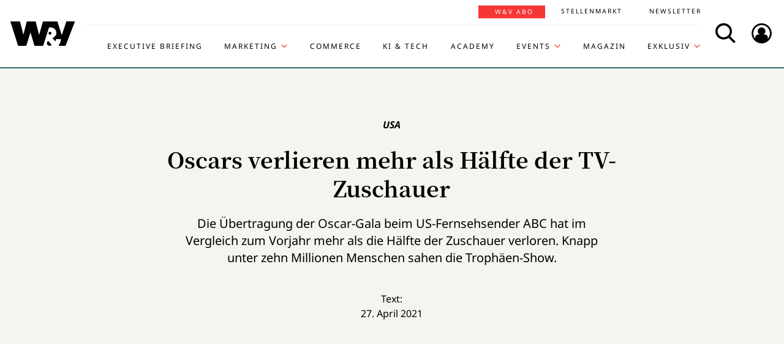

--- FILE ---
content_type: text/javascript
request_url: https://www.wuv.de/assets/compiled/main-9d832871b9a46a59f23b47c8e99adf2e87e33b40.c2b0e9359de3351bb515.js
body_size: 46582
content:
!function(e){var t=window.webpackJsonp;window.webpackJsonp=function(n,i,o){for(var a,s,l=0,c=[];l<n.length;l++)s=n[l],r[s]&&c.push(r[s][0]),r[s]=0;for(a in i)Object.prototype.hasOwnProperty.call(i,a)&&(e[a]=i[a]);for(t&&t(n,i,o);c.length;)c.shift()()};var n={},r={16:0};function i(t){if(n[t])return n[t].exports;var r=n[t]={i:t,l:!1,exports:{}};return e[t].call(r.exports,r,r.exports,i),r.l=!0,r.exports}i.e=function(e){var t=r[e];if(0===t)return new Promise(function(e){e()});if(t)return t[2];var n=new Promise(function(n,i){t=r[e]=[n,i]});t[2]=n;var o=document.getElementsByTagName("head")[0],a=document.createElement("script");a.type="text/javascript",a.charset="utf-8",a.async=!0,a.timeout=12e4,i.nc&&a.setAttribute("nonce",i.nc),a.src=i.p+""+({0:"start",1:"display-rss",2:"wuv-gallery",3:"swiper",4:"popup-return-home",5:"rating",6:"mostViewedContentEsi",7:"datalion",8:"tracking",9:"icons",10:"social",11:"see-more",12:"news",13:"more-article-tiles",14:"lead-headline",15:"dynamic-date"}[e]||e)+"."+{0:"d32d53eb7a215ca07c46",1:"e1ea8501ec8943a319c7",2:"d37295db5e3060ba839b",3:"36c0b0786dd7c35a027b",4:"c247839a87bd796244d1",5:"0bb9e0acde324a4fb6e2",6:"4cee6af090b3303ee412",7:"b1698a1446e0acc6380b",8:"d761d3b8e744ac15b7c4",9:"12cc17edc9dc2f0e6eff",10:"ea23c915f8ac39a3eb81",11:"fd8de045697151aba9ee",12:"f30ee2688ea3aff35e54",13:"2b7d664e9e64c9722cac",14:"99e4d50189f98a98b154",15:"4dc4a73af3bb70dd94d9"}[e]+".js";var s=setTimeout(l,12e4);function l(){a.onerror=a.onload=null,clearTimeout(s);var t=r[e];0!==t&&(t&&t[1](new Error("Loading chunk "+e+" failed.")),r[e]=void 0)}return a.onerror=a.onload=l,o.appendChild(a),n},i.m=e,i.c=n,i.d=function(e,t,n){i.o(e,t)||Object.defineProperty(e,t,{configurable:!1,enumerable:!0,get:n})},i.n=function(e){var t=e&&e.__esModule?function(){return e.default}:function(){return e};return i.d(t,"a",t),t},i.o=function(e,t){return Object.prototype.hasOwnProperty.call(e,t)},i.p="/assets/compiled/",i.oe=function(e){throw console.error(e),e},i(i.s=40)}([function(e,t,n){var r;
/*!
 * jQuery JavaScript Library v3.6.0
 * https://jquery.com/
 *
 * Includes Sizzle.js
 * https://sizzlejs.com/
 *
 * Copyright OpenJS Foundation and other contributors
 * Released under the MIT license
 * https://jquery.org/license
 *
 * Date: 2021-03-02T17:08Z
 */
/*!
 * jQuery JavaScript Library v3.6.0
 * https://jquery.com/
 *
 * Includes Sizzle.js
 * https://sizzlejs.com/
 *
 * Copyright OpenJS Foundation and other contributors
 * Released under the MIT license
 * https://jquery.org/license
 *
 * Date: 2021-03-02T17:08Z
 */
!function(t,n){"use strict";"object"==typeof e&&"object"==typeof e.exports?e.exports=t.document?n(t,!0):function(e){if(!e.document)throw new Error("jQuery requires a window with a document");return n(e)}:n(t)}("undefined"!=typeof window?window:this,function(n,i){"use strict";var o=[],a=Object.getPrototypeOf,s=o.slice,l=o.flat?function(e){return o.flat.call(e)}:function(e){return o.concat.apply([],e)},c=o.push,u=o.indexOf,d={},f=d.toString,h=d.hasOwnProperty,p=h.toString,g=p.call(Object),v={},m=function(e){return"function"==typeof e&&"number"!=typeof e.nodeType&&"function"!=typeof e.item},y=function(e){return null!=e&&e===e.window},b=n.document,w={type:!0,src:!0,nonce:!0,noModule:!0};function x(e,t,n){var r,i,o=(n=n||b).createElement("script");if(o.text=e,t)for(r in w)(i=t[r]||t.getAttribute&&t.getAttribute(r))&&o.setAttribute(r,i);n.head.appendChild(o).parentNode.removeChild(o)}function C(e){return null==e?e+"":"object"==typeof e||"function"==typeof e?d[f.call(e)]||"object":typeof e}var _=function(e,t){return new _.fn.init(e,t)};function T(e){var t=!!e&&"length"in e&&e.length,n=C(e);return!m(e)&&!y(e)&&("array"===n||0===t||"number"==typeof t&&t>0&&t-1 in e)}_.fn=_.prototype={jquery:"3.6.0",constructor:_,length:0,toArray:function(){return s.call(this)},get:function(e){return null==e?s.call(this):e<0?this[e+this.length]:this[e]},pushStack:function(e){var t=_.merge(this.constructor(),e);return t.prevObject=this,t},each:function(e){return _.each(this,e)},map:function(e){return this.pushStack(_.map(this,function(t,n){return e.call(t,n,t)}))},slice:function(){return this.pushStack(s.apply(this,arguments))},first:function(){return this.eq(0)},last:function(){return this.eq(-1)},even:function(){return this.pushStack(_.grep(this,function(e,t){return(t+1)%2}))},odd:function(){return this.pushStack(_.grep(this,function(e,t){return t%2}))},eq:function(e){var t=this.length,n=+e+(e<0?t:0);return this.pushStack(n>=0&&n<t?[this[n]]:[])},end:function(){return this.prevObject||this.constructor()},push:c,sort:o.sort,splice:o.splice},_.extend=_.fn.extend=function(){var e,t,n,r,i,o,a=arguments[0]||{},s=1,l=arguments.length,c=!1;for("boolean"==typeof a&&(c=a,a=arguments[s]||{},s++),"object"==typeof a||m(a)||(a={}),s===l&&(a=this,s--);s<l;s++)if(null!=(e=arguments[s]))for(t in e)r=e[t],"__proto__"!==t&&a!==r&&(c&&r&&(_.isPlainObject(r)||(i=Array.isArray(r)))?(n=a[t],o=i&&!Array.isArray(n)?[]:i||_.isPlainObject(n)?n:{},i=!1,a[t]=_.extend(c,o,r)):void 0!==r&&(a[t]=r));return a},_.extend({expando:"jQuery"+("3.6.0"+Math.random()).replace(/\D/g,""),isReady:!0,error:function(e){throw new Error(e)},noop:function(){},isPlainObject:function(e){var t,n;return!(!e||"[object Object]"!==f.call(e))&&(!(t=a(e))||"function"==typeof(n=h.call(t,"constructor")&&t.constructor)&&p.call(n)===g)},isEmptyObject:function(e){var t;for(t in e)return!1;return!0},globalEval:function(e,t,n){x(e,{nonce:t&&t.nonce},n)},each:function(e,t){var n,r=0;if(T(e))for(n=e.length;r<n&&!1!==t.call(e[r],r,e[r]);r++);else for(r in e)if(!1===t.call(e[r],r,e[r]))break;return e},makeArray:function(e,t){var n=t||[];return null!=e&&(T(Object(e))?_.merge(n,"string"==typeof e?[e]:e):c.call(n,e)),n},inArray:function(e,t,n){return null==t?-1:u.call(t,e,n)},merge:function(e,t){for(var n=+t.length,r=0,i=e.length;r<n;r++)e[i++]=t[r];return e.length=i,e},grep:function(e,t,n){for(var r=[],i=0,o=e.length,a=!n;i<o;i++)!t(e[i],i)!==a&&r.push(e[i]);return r},map:function(e,t,n){var r,i,o=0,a=[];if(T(e))for(r=e.length;o<r;o++)null!=(i=t(e[o],o,n))&&a.push(i);else for(o in e)null!=(i=t(e[o],o,n))&&a.push(i);return l(a)},guid:1,support:v}),"function"==typeof Symbol&&(_.fn[Symbol.iterator]=o[Symbol.iterator]),_.each("Boolean Number String Function Array Date RegExp Object Error Symbol".split(" "),function(e,t){d["[object "+t+"]"]=t.toLowerCase()});var S=
/*!
 * Sizzle CSS Selector Engine v2.3.6
 * https://sizzlejs.com/
 *
 * Copyright JS Foundation and other contributors
 * Released under the MIT license
 * https://js.foundation/
 *
 * Date: 2021-02-16
 */
function(e){var t,n,r,i,o,a,s,l,c,u,d,f,h,p,g,v,m,y,b,w="sizzle"+1*new Date,x=e.document,C=0,_=0,T=le(),S=le(),k=le(),E=le(),A=function(e,t){return e===t&&(d=!0),0},D={}.hasOwnProperty,N=[],j=N.pop,I=N.push,O=N.push,L=N.slice,M=function(e,t){for(var n=0,r=e.length;n<r;n++)if(e[n]===t)return n;return-1},H="checked|selected|async|autofocus|autoplay|controls|defer|disabled|hidden|ismap|loop|multiple|open|readonly|required|scoped",P="[\\x20\\t\\r\\n\\f]",q="(?:\\\\[\\da-fA-F]{1,6}"+P+"?|\\\\[^\\r\\n\\f]|[\\w-]|[^\0-\\x7f])+",R="\\["+P+"*("+q+")(?:"+P+"*([*^$|!~]?=)"+P+"*(?:'((?:\\\\.|[^\\\\'])*)'|\"((?:\\\\.|[^\\\\\"])*)\"|("+q+"))|)"+P+"*\\]",W=":("+q+")(?:\\((('((?:\\\\.|[^\\\\'])*)'|\"((?:\\\\.|[^\\\\\"])*)\")|((?:\\\\.|[^\\\\()[\\]]|"+R+")*)|.*)\\)|)",B=new RegExp(P+"+","g"),F=new RegExp("^"+P+"+|((?:^|[^\\\\])(?:\\\\.)*)"+P+"+$","g"),$=new RegExp("^"+P+"*,"+P+"*"),U=new RegExp("^"+P+"*([>+~]|"+P+")"+P+"*"),z=new RegExp(P+"|>"),K=new RegExp(W),X=new RegExp("^"+q+"$"),V={ID:new RegExp("^#("+q+")"),CLASS:new RegExp("^\\.("+q+")"),TAG:new RegExp("^("+q+"|[*])"),ATTR:new RegExp("^"+R),PSEUDO:new RegExp("^"+W),CHILD:new RegExp("^:(only|first|last|nth|nth-last)-(child|of-type)(?:\\("+P+"*(even|odd|(([+-]|)(\\d*)n|)"+P+"*(?:([+-]|)"+P+"*(\\d+)|))"+P+"*\\)|)","i"),bool:new RegExp("^(?:"+H+")$","i"),needsContext:new RegExp("^"+P+"*[>+~]|:(even|odd|eq|gt|lt|nth|first|last)(?:\\("+P+"*((?:-\\d)?\\d*)"+P+"*\\)|)(?=[^-]|$)","i")},Q=/HTML$/i,Y=/^(?:input|select|textarea|button)$/i,G=/^h\d$/i,J=/^[^{]+\{\s*\[native \w/,Z=/^(?:#([\w-]+)|(\w+)|\.([\w-]+))$/,ee=/[+~]/,te=new RegExp("\\\\[\\da-fA-F]{1,6}"+P+"?|\\\\([^\\r\\n\\f])","g"),ne=function(e,t){var n="0x"+e.slice(1)-65536;return t||(n<0?String.fromCharCode(n+65536):String.fromCharCode(n>>10|55296,1023&n|56320))},re=/([\0-\x1f\x7f]|^-?\d)|^-$|[^\0-\x1f\x7f-\uFFFF\w-]/g,ie=function(e,t){return t?"\0"===e?"�":e.slice(0,-1)+"\\"+e.charCodeAt(e.length-1).toString(16)+" ":"\\"+e},oe=function(){f()},ae=we(function(e){return!0===e.disabled&&"fieldset"===e.nodeName.toLowerCase()},{dir:"parentNode",next:"legend"});try{O.apply(N=L.call(x.childNodes),x.childNodes),N[x.childNodes.length].nodeType}catch(e){O={apply:N.length?function(e,t){I.apply(e,L.call(t))}:function(e,t){for(var n=e.length,r=0;e[n++]=t[r++];);e.length=n-1}}}function se(e,t,r,i){var o,s,c,u,d,p,m,y=t&&t.ownerDocument,x=t?t.nodeType:9;if(r=r||[],"string"!=typeof e||!e||1!==x&&9!==x&&11!==x)return r;if(!i&&(f(t),t=t||h,g)){if(11!==x&&(d=Z.exec(e)))if(o=d[1]){if(9===x){if(!(c=t.getElementById(o)))return r;if(c.id===o)return r.push(c),r}else if(y&&(c=y.getElementById(o))&&b(t,c)&&c.id===o)return r.push(c),r}else{if(d[2])return O.apply(r,t.getElementsByTagName(e)),r;if((o=d[3])&&n.getElementsByClassName&&t.getElementsByClassName)return O.apply(r,t.getElementsByClassName(o)),r}if(n.qsa&&!E[e+" "]&&(!v||!v.test(e))&&(1!==x||"object"!==t.nodeName.toLowerCase())){if(m=e,y=t,1===x&&(z.test(e)||U.test(e))){for((y=ee.test(e)&&me(t.parentNode)||t)===t&&n.scope||((u=t.getAttribute("id"))?u=u.replace(re,ie):t.setAttribute("id",u=w)),s=(p=a(e)).length;s--;)p[s]=(u?"#"+u:":scope")+" "+be(p[s]);m=p.join(",")}try{return O.apply(r,y.querySelectorAll(m)),r}catch(t){E(e,!0)}finally{u===w&&t.removeAttribute("id")}}}return l(e.replace(F,"$1"),t,r,i)}function le(){var e=[];return function t(n,i){return e.push(n+" ")>r.cacheLength&&delete t[e.shift()],t[n+" "]=i}}function ce(e){return e[w]=!0,e}function ue(e){var t=h.createElement("fieldset");try{return!!e(t)}catch(e){return!1}finally{t.parentNode&&t.parentNode.removeChild(t),t=null}}function de(e,t){for(var n=e.split("|"),i=n.length;i--;)r.attrHandle[n[i]]=t}function fe(e,t){var n=t&&e,r=n&&1===e.nodeType&&1===t.nodeType&&e.sourceIndex-t.sourceIndex;if(r)return r;if(n)for(;n=n.nextSibling;)if(n===t)return-1;return e?1:-1}function he(e){return function(t){return"input"===t.nodeName.toLowerCase()&&t.type===e}}function pe(e){return function(t){var n=t.nodeName.toLowerCase();return("input"===n||"button"===n)&&t.type===e}}function ge(e){return function(t){return"form"in t?t.parentNode&&!1===t.disabled?"label"in t?"label"in t.parentNode?t.parentNode.disabled===e:t.disabled===e:t.isDisabled===e||t.isDisabled!==!e&&ae(t)===e:t.disabled===e:"label"in t&&t.disabled===e}}function ve(e){return ce(function(t){return t=+t,ce(function(n,r){for(var i,o=e([],n.length,t),a=o.length;a--;)n[i=o[a]]&&(n[i]=!(r[i]=n[i]))})})}function me(e){return e&&void 0!==e.getElementsByTagName&&e}for(t in n=se.support={},o=se.isXML=function(e){var t=e&&e.namespaceURI,n=e&&(e.ownerDocument||e).documentElement;return!Q.test(t||n&&n.nodeName||"HTML")},f=se.setDocument=function(e){var t,i,a=e?e.ownerDocument||e:x;return a!=h&&9===a.nodeType&&a.documentElement?(p=(h=a).documentElement,g=!o(h),x!=h&&(i=h.defaultView)&&i.top!==i&&(i.addEventListener?i.addEventListener("unload",oe,!1):i.attachEvent&&i.attachEvent("onunload",oe)),n.scope=ue(function(e){return p.appendChild(e).appendChild(h.createElement("div")),void 0!==e.querySelectorAll&&!e.querySelectorAll(":scope fieldset div").length}),n.attributes=ue(function(e){return e.className="i",!e.getAttribute("className")}),n.getElementsByTagName=ue(function(e){return e.appendChild(h.createComment("")),!e.getElementsByTagName("*").length}),n.getElementsByClassName=J.test(h.getElementsByClassName),n.getById=ue(function(e){return p.appendChild(e).id=w,!h.getElementsByName||!h.getElementsByName(w).length}),n.getById?(r.filter.ID=function(e){var t=e.replace(te,ne);return function(e){return e.getAttribute("id")===t}},r.find.ID=function(e,t){if(void 0!==t.getElementById&&g){var n=t.getElementById(e);return n?[n]:[]}}):(r.filter.ID=function(e){var t=e.replace(te,ne);return function(e){var n=void 0!==e.getAttributeNode&&e.getAttributeNode("id");return n&&n.value===t}},r.find.ID=function(e,t){if(void 0!==t.getElementById&&g){var n,r,i,o=t.getElementById(e);if(o){if((n=o.getAttributeNode("id"))&&n.value===e)return[o];for(i=t.getElementsByName(e),r=0;o=i[r++];)if((n=o.getAttributeNode("id"))&&n.value===e)return[o]}return[]}}),r.find.TAG=n.getElementsByTagName?function(e,t){return void 0!==t.getElementsByTagName?t.getElementsByTagName(e):n.qsa?t.querySelectorAll(e):void 0}:function(e,t){var n,r=[],i=0,o=t.getElementsByTagName(e);if("*"===e){for(;n=o[i++];)1===n.nodeType&&r.push(n);return r}return o},r.find.CLASS=n.getElementsByClassName&&function(e,t){if(void 0!==t.getElementsByClassName&&g)return t.getElementsByClassName(e)},m=[],v=[],(n.qsa=J.test(h.querySelectorAll))&&(ue(function(e){var t;p.appendChild(e).innerHTML="<a id='"+w+"'></a><select id='"+w+"-\r\\' msallowcapture=''><option selected=''></option></select>",e.querySelectorAll("[msallowcapture^='']").length&&v.push("[*^$]="+P+"*(?:''|\"\")"),e.querySelectorAll("[selected]").length||v.push("\\["+P+"*(?:value|"+H+")"),e.querySelectorAll("[id~="+w+"-]").length||v.push("~="),(t=h.createElement("input")).setAttribute("name",""),e.appendChild(t),e.querySelectorAll("[name='']").length||v.push("\\["+P+"*name"+P+"*="+P+"*(?:''|\"\")"),e.querySelectorAll(":checked").length||v.push(":checked"),e.querySelectorAll("a#"+w+"+*").length||v.push(".#.+[+~]"),e.querySelectorAll("\\\f"),v.push("[\\r\\n\\f]")}),ue(function(e){e.innerHTML="<a href='' disabled='disabled'></a><select disabled='disabled'><option/></select>";var t=h.createElement("input");t.setAttribute("type","hidden"),e.appendChild(t).setAttribute("name","D"),e.querySelectorAll("[name=d]").length&&v.push("name"+P+"*[*^$|!~]?="),2!==e.querySelectorAll(":enabled").length&&v.push(":enabled",":disabled"),p.appendChild(e).disabled=!0,2!==e.querySelectorAll(":disabled").length&&v.push(":enabled",":disabled"),e.querySelectorAll("*,:x"),v.push(",.*:")})),(n.matchesSelector=J.test(y=p.matches||p.webkitMatchesSelector||p.mozMatchesSelector||p.oMatchesSelector||p.msMatchesSelector))&&ue(function(e){n.disconnectedMatch=y.call(e,"*"),y.call(e,"[s!='']:x"),m.push("!=",W)}),v=v.length&&new RegExp(v.join("|")),m=m.length&&new RegExp(m.join("|")),t=J.test(p.compareDocumentPosition),b=t||J.test(p.contains)?function(e,t){var n=9===e.nodeType?e.documentElement:e,r=t&&t.parentNode;return e===r||!(!r||1!==r.nodeType||!(n.contains?n.contains(r):e.compareDocumentPosition&&16&e.compareDocumentPosition(r)))}:function(e,t){if(t)for(;t=t.parentNode;)if(t===e)return!0;return!1},A=t?function(e,t){if(e===t)return d=!0,0;var r=!e.compareDocumentPosition-!t.compareDocumentPosition;return r||(1&(r=(e.ownerDocument||e)==(t.ownerDocument||t)?e.compareDocumentPosition(t):1)||!n.sortDetached&&t.compareDocumentPosition(e)===r?e==h||e.ownerDocument==x&&b(x,e)?-1:t==h||t.ownerDocument==x&&b(x,t)?1:u?M(u,e)-M(u,t):0:4&r?-1:1)}:function(e,t){if(e===t)return d=!0,0;var n,r=0,i=e.parentNode,o=t.parentNode,a=[e],s=[t];if(!i||!o)return e==h?-1:t==h?1:i?-1:o?1:u?M(u,e)-M(u,t):0;if(i===o)return fe(e,t);for(n=e;n=n.parentNode;)a.unshift(n);for(n=t;n=n.parentNode;)s.unshift(n);for(;a[r]===s[r];)r++;return r?fe(a[r],s[r]):a[r]==x?-1:s[r]==x?1:0},h):h},se.matches=function(e,t){return se(e,null,null,t)},se.matchesSelector=function(e,t){if(f(e),n.matchesSelector&&g&&!E[t+" "]&&(!m||!m.test(t))&&(!v||!v.test(t)))try{var r=y.call(e,t);if(r||n.disconnectedMatch||e.document&&11!==e.document.nodeType)return r}catch(e){E(t,!0)}return se(t,h,null,[e]).length>0},se.contains=function(e,t){return(e.ownerDocument||e)!=h&&f(e),b(e,t)},se.attr=function(e,t){(e.ownerDocument||e)!=h&&f(e);var i=r.attrHandle[t.toLowerCase()],o=i&&D.call(r.attrHandle,t.toLowerCase())?i(e,t,!g):void 0;return void 0!==o?o:n.attributes||!g?e.getAttribute(t):(o=e.getAttributeNode(t))&&o.specified?o.value:null},se.escape=function(e){return(e+"").replace(re,ie)},se.error=function(e){throw new Error("Syntax error, unrecognized expression: "+e)},se.uniqueSort=function(e){var t,r=[],i=0,o=0;if(d=!n.detectDuplicates,u=!n.sortStable&&e.slice(0),e.sort(A),d){for(;t=e[o++];)t===e[o]&&(i=r.push(o));for(;i--;)e.splice(r[i],1)}return u=null,e},i=se.getText=function(e){var t,n="",r=0,o=e.nodeType;if(o){if(1===o||9===o||11===o){if("string"==typeof e.textContent)return e.textContent;for(e=e.firstChild;e;e=e.nextSibling)n+=i(e)}else if(3===o||4===o)return e.nodeValue}else for(;t=e[r++];)n+=i(t);return n},(r=se.selectors={cacheLength:50,createPseudo:ce,match:V,attrHandle:{},find:{},relative:{">":{dir:"parentNode",first:!0}," ":{dir:"parentNode"},"+":{dir:"previousSibling",first:!0},"~":{dir:"previousSibling"}},preFilter:{ATTR:function(e){return e[1]=e[1].replace(te,ne),e[3]=(e[3]||e[4]||e[5]||"").replace(te,ne),"~="===e[2]&&(e[3]=" "+e[3]+" "),e.slice(0,4)},CHILD:function(e){return e[1]=e[1].toLowerCase(),"nth"===e[1].slice(0,3)?(e[3]||se.error(e[0]),e[4]=+(e[4]?e[5]+(e[6]||1):2*("even"===e[3]||"odd"===e[3])),e[5]=+(e[7]+e[8]||"odd"===e[3])):e[3]&&se.error(e[0]),e},PSEUDO:function(e){var t,n=!e[6]&&e[2];return V.CHILD.test(e[0])?null:(e[3]?e[2]=e[4]||e[5]||"":n&&K.test(n)&&(t=a(n,!0))&&(t=n.indexOf(")",n.length-t)-n.length)&&(e[0]=e[0].slice(0,t),e[2]=n.slice(0,t)),e.slice(0,3))}},filter:{TAG:function(e){var t=e.replace(te,ne).toLowerCase();return"*"===e?function(){return!0}:function(e){return e.nodeName&&e.nodeName.toLowerCase()===t}},CLASS:function(e){var t=T[e+" "];return t||(t=new RegExp("(^|"+P+")"+e+"("+P+"|$)"))&&T(e,function(e){return t.test("string"==typeof e.className&&e.className||void 0!==e.getAttribute&&e.getAttribute("class")||"")})},ATTR:function(e,t,n){return function(r){var i=se.attr(r,e);return null==i?"!="===t:!t||(i+="","="===t?i===n:"!="===t?i!==n:"^="===t?n&&0===i.indexOf(n):"*="===t?n&&i.indexOf(n)>-1:"$="===t?n&&i.slice(-n.length)===n:"~="===t?(" "+i.replace(B," ")+" ").indexOf(n)>-1:"|="===t&&(i===n||i.slice(0,n.length+1)===n+"-"))}},CHILD:function(e,t,n,r,i){var o="nth"!==e.slice(0,3),a="last"!==e.slice(-4),s="of-type"===t;return 1===r&&0===i?function(e){return!!e.parentNode}:function(t,n,l){var c,u,d,f,h,p,g=o!==a?"nextSibling":"previousSibling",v=t.parentNode,m=s&&t.nodeName.toLowerCase(),y=!l&&!s,b=!1;if(v){if(o){for(;g;){for(f=t;f=f[g];)if(s?f.nodeName.toLowerCase()===m:1===f.nodeType)return!1;p=g="only"===e&&!p&&"nextSibling"}return!0}if(p=[a?v.firstChild:v.lastChild],a&&y){for(b=(h=(c=(u=(d=(f=v)[w]||(f[w]={}))[f.uniqueID]||(d[f.uniqueID]={}))[e]||[])[0]===C&&c[1])&&c[2],f=h&&v.childNodes[h];f=++h&&f&&f[g]||(b=h=0)||p.pop();)if(1===f.nodeType&&++b&&f===t){u[e]=[C,h,b];break}}else if(y&&(b=h=(c=(u=(d=(f=t)[w]||(f[w]={}))[f.uniqueID]||(d[f.uniqueID]={}))[e]||[])[0]===C&&c[1]),!1===b)for(;(f=++h&&f&&f[g]||(b=h=0)||p.pop())&&((s?f.nodeName.toLowerCase()!==m:1!==f.nodeType)||!++b||(y&&((u=(d=f[w]||(f[w]={}))[f.uniqueID]||(d[f.uniqueID]={}))[e]=[C,b]),f!==t)););return(b-=i)===r||b%r==0&&b/r>=0}}},PSEUDO:function(e,t){var n,i=r.pseudos[e]||r.setFilters[e.toLowerCase()]||se.error("unsupported pseudo: "+e);return i[w]?i(t):i.length>1?(n=[e,e,"",t],r.setFilters.hasOwnProperty(e.toLowerCase())?ce(function(e,n){for(var r,o=i(e,t),a=o.length;a--;)e[r=M(e,o[a])]=!(n[r]=o[a])}):function(e){return i(e,0,n)}):i}},pseudos:{not:ce(function(e){var t=[],n=[],r=s(e.replace(F,"$1"));return r[w]?ce(function(e,t,n,i){for(var o,a=r(e,null,i,[]),s=e.length;s--;)(o=a[s])&&(e[s]=!(t[s]=o))}):function(e,i,o){return t[0]=e,r(t,null,o,n),t[0]=null,!n.pop()}}),has:ce(function(e){return function(t){return se(e,t).length>0}}),contains:ce(function(e){return e=e.replace(te,ne),function(t){return(t.textContent||i(t)).indexOf(e)>-1}}),lang:ce(function(e){return X.test(e||"")||se.error("unsupported lang: "+e),e=e.replace(te,ne).toLowerCase(),function(t){var n;do{if(n=g?t.lang:t.getAttribute("xml:lang")||t.getAttribute("lang"))return(n=n.toLowerCase())===e||0===n.indexOf(e+"-")}while((t=t.parentNode)&&1===t.nodeType);return!1}}),target:function(t){var n=e.location&&e.location.hash;return n&&n.slice(1)===t.id},root:function(e){return e===p},focus:function(e){return e===h.activeElement&&(!h.hasFocus||h.hasFocus())&&!!(e.type||e.href||~e.tabIndex)},enabled:ge(!1),disabled:ge(!0),checked:function(e){var t=e.nodeName.toLowerCase();return"input"===t&&!!e.checked||"option"===t&&!!e.selected},selected:function(e){return e.parentNode&&e.parentNode.selectedIndex,!0===e.selected},empty:function(e){for(e=e.firstChild;e;e=e.nextSibling)if(e.nodeType<6)return!1;return!0},parent:function(e){return!r.pseudos.empty(e)},header:function(e){return G.test(e.nodeName)},input:function(e){return Y.test(e.nodeName)},button:function(e){var t=e.nodeName.toLowerCase();return"input"===t&&"button"===e.type||"button"===t},text:function(e){var t;return"input"===e.nodeName.toLowerCase()&&"text"===e.type&&(null==(t=e.getAttribute("type"))||"text"===t.toLowerCase())},first:ve(function(){return[0]}),last:ve(function(e,t){return[t-1]}),eq:ve(function(e,t,n){return[n<0?n+t:n]}),even:ve(function(e,t){for(var n=0;n<t;n+=2)e.push(n);return e}),odd:ve(function(e,t){for(var n=1;n<t;n+=2)e.push(n);return e}),lt:ve(function(e,t,n){for(var r=n<0?n+t:n>t?t:n;--r>=0;)e.push(r);return e}),gt:ve(function(e,t,n){for(var r=n<0?n+t:n;++r<t;)e.push(r);return e})}}).pseudos.nth=r.pseudos.eq,{radio:!0,checkbox:!0,file:!0,password:!0,image:!0})r.pseudos[t]=he(t);for(t in{submit:!0,reset:!0})r.pseudos[t]=pe(t);function ye(){}function be(e){for(var t=0,n=e.length,r="";t<n;t++)r+=e[t].value;return r}function we(e,t,n){var r=t.dir,i=t.next,o=i||r,a=n&&"parentNode"===o,s=_++;return t.first?function(t,n,i){for(;t=t[r];)if(1===t.nodeType||a)return e(t,n,i);return!1}:function(t,n,l){var c,u,d,f=[C,s];if(l){for(;t=t[r];)if((1===t.nodeType||a)&&e(t,n,l))return!0}else for(;t=t[r];)if(1===t.nodeType||a)if(u=(d=t[w]||(t[w]={}))[t.uniqueID]||(d[t.uniqueID]={}),i&&i===t.nodeName.toLowerCase())t=t[r]||t;else{if((c=u[o])&&c[0]===C&&c[1]===s)return f[2]=c[2];if(u[o]=f,f[2]=e(t,n,l))return!0}return!1}}function xe(e){return e.length>1?function(t,n,r){for(var i=e.length;i--;)if(!e[i](t,n,r))return!1;return!0}:e[0]}function Ce(e,t,n,r,i){for(var o,a=[],s=0,l=e.length,c=null!=t;s<l;s++)(o=e[s])&&(n&&!n(o,r,i)||(a.push(o),c&&t.push(s)));return a}function _e(e,t,n,r,i,o){return r&&!r[w]&&(r=_e(r)),i&&!i[w]&&(i=_e(i,o)),ce(function(o,a,s,l){var c,u,d,f=[],h=[],p=a.length,g=o||function(e,t,n){for(var r=0,i=t.length;r<i;r++)se(e,t[r],n);return n}(t||"*",s.nodeType?[s]:s,[]),v=!e||!o&&t?g:Ce(g,f,e,s,l),m=n?i||(o?e:p||r)?[]:a:v;if(n&&n(v,m,s,l),r)for(c=Ce(m,h),r(c,[],s,l),u=c.length;u--;)(d=c[u])&&(m[h[u]]=!(v[h[u]]=d));if(o){if(i||e){if(i){for(c=[],u=m.length;u--;)(d=m[u])&&c.push(v[u]=d);i(null,m=[],c,l)}for(u=m.length;u--;)(d=m[u])&&(c=i?M(o,d):f[u])>-1&&(o[c]=!(a[c]=d))}}else m=Ce(m===a?m.splice(p,m.length):m),i?i(null,a,m,l):O.apply(a,m)})}function Te(e){for(var t,n,i,o=e.length,a=r.relative[e[0].type],s=a||r.relative[" "],l=a?1:0,u=we(function(e){return e===t},s,!0),d=we(function(e){return M(t,e)>-1},s,!0),f=[function(e,n,r){var i=!a&&(r||n!==c)||((t=n).nodeType?u(e,n,r):d(e,n,r));return t=null,i}];l<o;l++)if(n=r.relative[e[l].type])f=[we(xe(f),n)];else{if((n=r.filter[e[l].type].apply(null,e[l].matches))[w]){for(i=++l;i<o&&!r.relative[e[i].type];i++);return _e(l>1&&xe(f),l>1&&be(e.slice(0,l-1).concat({value:" "===e[l-2].type?"*":""})).replace(F,"$1"),n,l<i&&Te(e.slice(l,i)),i<o&&Te(e=e.slice(i)),i<o&&be(e))}f.push(n)}return xe(f)}return ye.prototype=r.filters=r.pseudos,r.setFilters=new ye,a=se.tokenize=function(e,t){var n,i,o,a,s,l,c,u=S[e+" "];if(u)return t?0:u.slice(0);for(s=e,l=[],c=r.preFilter;s;){for(a in n&&!(i=$.exec(s))||(i&&(s=s.slice(i[0].length)||s),l.push(o=[])),n=!1,(i=U.exec(s))&&(n=i.shift(),o.push({value:n,type:i[0].replace(F," ")}),s=s.slice(n.length)),r.filter)!(i=V[a].exec(s))||c[a]&&!(i=c[a](i))||(n=i.shift(),o.push({value:n,type:a,matches:i}),s=s.slice(n.length));if(!n)break}return t?s.length:s?se.error(e):S(e,l).slice(0)},s=se.compile=function(e,t){var n,i=[],o=[],s=k[e+" "];if(!s){for(t||(t=a(e)),n=t.length;n--;)(s=Te(t[n]))[w]?i.push(s):o.push(s);(s=k(e,function(e,t){var n=t.length>0,i=e.length>0,o=function(o,a,s,l,u){var d,p,v,m=0,y="0",b=o&&[],w=[],x=c,_=o||i&&r.find.TAG("*",u),T=C+=null==x?1:Math.random()||.1,S=_.length;for(u&&(c=a==h||a||u);y!==S&&null!=(d=_[y]);y++){if(i&&d){for(p=0,a||d.ownerDocument==h||(f(d),s=!g);v=e[p++];)if(v(d,a||h,s)){l.push(d);break}u&&(C=T)}n&&((d=!v&&d)&&m--,o&&b.push(d))}if(m+=y,n&&y!==m){for(p=0;v=t[p++];)v(b,w,a,s);if(o){if(m>0)for(;y--;)b[y]||w[y]||(w[y]=j.call(l));w=Ce(w)}O.apply(l,w),u&&!o&&w.length>0&&m+t.length>1&&se.uniqueSort(l)}return u&&(C=T,c=x),b};return n?ce(o):o}(o,i))).selector=e}return s},l=se.select=function(e,t,n,i){var o,l,c,u,d,f="function"==typeof e&&e,h=!i&&a(e=f.selector||e);if(n=n||[],1===h.length){if((l=h[0]=h[0].slice(0)).length>2&&"ID"===(c=l[0]).type&&9===t.nodeType&&g&&r.relative[l[1].type]){if(!(t=(r.find.ID(c.matches[0].replace(te,ne),t)||[])[0]))return n;f&&(t=t.parentNode),e=e.slice(l.shift().value.length)}for(o=V.needsContext.test(e)?0:l.length;o--&&(c=l[o],!r.relative[u=c.type]);)if((d=r.find[u])&&(i=d(c.matches[0].replace(te,ne),ee.test(l[0].type)&&me(t.parentNode)||t))){if(l.splice(o,1),!(e=i.length&&be(l)))return O.apply(n,i),n;break}}return(f||s(e,h))(i,t,!g,n,!t||ee.test(e)&&me(t.parentNode)||t),n},n.sortStable=w.split("").sort(A).join("")===w,n.detectDuplicates=!!d,f(),n.sortDetached=ue(function(e){return 1&e.compareDocumentPosition(h.createElement("fieldset"))}),ue(function(e){return e.innerHTML="<a href='#'></a>","#"===e.firstChild.getAttribute("href")})||de("type|href|height|width",function(e,t,n){if(!n)return e.getAttribute(t,"type"===t.toLowerCase()?1:2)}),n.attributes&&ue(function(e){return e.innerHTML="<input/>",e.firstChild.setAttribute("value",""),""===e.firstChild.getAttribute("value")})||de("value",function(e,t,n){if(!n&&"input"===e.nodeName.toLowerCase())return e.defaultValue}),ue(function(e){return null==e.getAttribute("disabled")})||de(H,function(e,t,n){var r;if(!n)return!0===e[t]?t.toLowerCase():(r=e.getAttributeNode(t))&&r.specified?r.value:null}),se}(n);_.find=S,_.expr=S.selectors,_.expr[":"]=_.expr.pseudos,_.uniqueSort=_.unique=S.uniqueSort,_.text=S.getText,_.isXMLDoc=S.isXML,_.contains=S.contains,_.escapeSelector=S.escape;var k=function(e,t,n){for(var r=[],i=void 0!==n;(e=e[t])&&9!==e.nodeType;)if(1===e.nodeType){if(i&&_(e).is(n))break;r.push(e)}return r},E=function(e,t){for(var n=[];e;e=e.nextSibling)1===e.nodeType&&e!==t&&n.push(e);return n},A=_.expr.match.needsContext;function D(e,t){return e.nodeName&&e.nodeName.toLowerCase()===t.toLowerCase()}var N=/^<([a-z][^\/\0>:\x20\t\r\n\f]*)[\x20\t\r\n\f]*\/?>(?:<\/\1>|)$/i;function j(e,t,n){return m(t)?_.grep(e,function(e,r){return!!t.call(e,r,e)!==n}):t.nodeType?_.grep(e,function(e){return e===t!==n}):"string"!=typeof t?_.grep(e,function(e){return u.call(t,e)>-1!==n}):_.filter(t,e,n)}_.filter=function(e,t,n){var r=t[0];return n&&(e=":not("+e+")"),1===t.length&&1===r.nodeType?_.find.matchesSelector(r,e)?[r]:[]:_.find.matches(e,_.grep(t,function(e){return 1===e.nodeType}))},_.fn.extend({find:function(e){var t,n,r=this.length,i=this;if("string"!=typeof e)return this.pushStack(_(e).filter(function(){for(t=0;t<r;t++)if(_.contains(i[t],this))return!0}));for(n=this.pushStack([]),t=0;t<r;t++)_.find(e,i[t],n);return r>1?_.uniqueSort(n):n},filter:function(e){return this.pushStack(j(this,e||[],!1))},not:function(e){return this.pushStack(j(this,e||[],!0))},is:function(e){return!!j(this,"string"==typeof e&&A.test(e)?_(e):e||[],!1).length}});var I,O=/^(?:\s*(<[\w\W]+>)[^>]*|#([\w-]+))$/;(_.fn.init=function(e,t,n){var r,i;if(!e)return this;if(n=n||I,"string"==typeof e){if(!(r="<"===e[0]&&">"===e[e.length-1]&&e.length>=3?[null,e,null]:O.exec(e))||!r[1]&&t)return!t||t.jquery?(t||n).find(e):this.constructor(t).find(e);if(r[1]){if(t=t instanceof _?t[0]:t,_.merge(this,_.parseHTML(r[1],t&&t.nodeType?t.ownerDocument||t:b,!0)),N.test(r[1])&&_.isPlainObject(t))for(r in t)m(this[r])?this[r](t[r]):this.attr(r,t[r]);return this}return(i=b.getElementById(r[2]))&&(this[0]=i,this.length=1),this}return e.nodeType?(this[0]=e,this.length=1,this):m(e)?void 0!==n.ready?n.ready(e):e(_):_.makeArray(e,this)}).prototype=_.fn,I=_(b);var L=/^(?:parents|prev(?:Until|All))/,M={children:!0,contents:!0,next:!0,prev:!0};function H(e,t){for(;(e=e[t])&&1!==e.nodeType;);return e}_.fn.extend({has:function(e){var t=_(e,this),n=t.length;return this.filter(function(){for(var e=0;e<n;e++)if(_.contains(this,t[e]))return!0})},closest:function(e,t){var n,r=0,i=this.length,o=[],a="string"!=typeof e&&_(e);if(!A.test(e))for(;r<i;r++)for(n=this[r];n&&n!==t;n=n.parentNode)if(n.nodeType<11&&(a?a.index(n)>-1:1===n.nodeType&&_.find.matchesSelector(n,e))){o.push(n);break}return this.pushStack(o.length>1?_.uniqueSort(o):o)},index:function(e){return e?"string"==typeof e?u.call(_(e),this[0]):u.call(this,e.jquery?e[0]:e):this[0]&&this[0].parentNode?this.first().prevAll().length:-1},add:function(e,t){return this.pushStack(_.uniqueSort(_.merge(this.get(),_(e,t))))},addBack:function(e){return this.add(null==e?this.prevObject:this.prevObject.filter(e))}}),_.each({parent:function(e){var t=e.parentNode;return t&&11!==t.nodeType?t:null},parents:function(e){return k(e,"parentNode")},parentsUntil:function(e,t,n){return k(e,"parentNode",n)},next:function(e){return H(e,"nextSibling")},prev:function(e){return H(e,"previousSibling")},nextAll:function(e){return k(e,"nextSibling")},prevAll:function(e){return k(e,"previousSibling")},nextUntil:function(e,t,n){return k(e,"nextSibling",n)},prevUntil:function(e,t,n){return k(e,"previousSibling",n)},siblings:function(e){return E((e.parentNode||{}).firstChild,e)},children:function(e){return E(e.firstChild)},contents:function(e){return null!=e.contentDocument&&a(e.contentDocument)?e.contentDocument:(D(e,"template")&&(e=e.content||e),_.merge([],e.childNodes))}},function(e,t){_.fn[e]=function(n,r){var i=_.map(this,t,n);return"Until"!==e.slice(-5)&&(r=n),r&&"string"==typeof r&&(i=_.filter(r,i)),this.length>1&&(M[e]||_.uniqueSort(i),L.test(e)&&i.reverse()),this.pushStack(i)}});var P=/[^\x20\t\r\n\f]+/g;function q(e){return e}function R(e){throw e}function W(e,t,n,r){var i;try{e&&m(i=e.promise)?i.call(e).done(t).fail(n):e&&m(i=e.then)?i.call(e,t,n):t.apply(void 0,[e].slice(r))}catch(e){n.apply(void 0,[e])}}_.Callbacks=function(e){e="string"==typeof e?function(e){var t={};return _.each(e.match(P)||[],function(e,n){t[n]=!0}),t}(e):_.extend({},e);var t,n,r,i,o=[],a=[],s=-1,l=function(){for(i=i||e.once,r=t=!0;a.length;s=-1)for(n=a.shift();++s<o.length;)!1===o[s].apply(n[0],n[1])&&e.stopOnFalse&&(s=o.length,n=!1);e.memory||(n=!1),t=!1,i&&(o=n?[]:"")},c={add:function(){return o&&(n&&!t&&(s=o.length-1,a.push(n)),function t(n){_.each(n,function(n,r){m(r)?e.unique&&c.has(r)||o.push(r):r&&r.length&&"string"!==C(r)&&t(r)})}(arguments),n&&!t&&l()),this},remove:function(){return _.each(arguments,function(e,t){for(var n;(n=_.inArray(t,o,n))>-1;)o.splice(n,1),n<=s&&s--}),this},has:function(e){return e?_.inArray(e,o)>-1:o.length>0},empty:function(){return o&&(o=[]),this},disable:function(){return i=a=[],o=n="",this},disabled:function(){return!o},lock:function(){return i=a=[],n||t||(o=n=""),this},locked:function(){return!!i},fireWith:function(e,n){return i||(n=[e,(n=n||[]).slice?n.slice():n],a.push(n),t||l()),this},fire:function(){return c.fireWith(this,arguments),this},fired:function(){return!!r}};return c},_.extend({Deferred:function(e){var t=[["notify","progress",_.Callbacks("memory"),_.Callbacks("memory"),2],["resolve","done",_.Callbacks("once memory"),_.Callbacks("once memory"),0,"resolved"],["reject","fail",_.Callbacks("once memory"),_.Callbacks("once memory"),1,"rejected"]],r="pending",i={state:function(){return r},always:function(){return o.done(arguments).fail(arguments),this},catch:function(e){return i.then(null,e)},pipe:function(){var e=arguments;return _.Deferred(function(n){_.each(t,function(t,r){var i=m(e[r[4]])&&e[r[4]];o[r[1]](function(){var e=i&&i.apply(this,arguments);e&&m(e.promise)?e.promise().progress(n.notify).done(n.resolve).fail(n.reject):n[r[0]+"With"](this,i?[e]:arguments)})}),e=null}).promise()},then:function(e,r,i){var o=0;function a(e,t,r,i){return function(){var s=this,l=arguments,c=function(){var n,c;if(!(e<o)){if((n=r.apply(s,l))===t.promise())throw new TypeError("Thenable self-resolution");c=n&&("object"==typeof n||"function"==typeof n)&&n.then,m(c)?i?c.call(n,a(o,t,q,i),a(o,t,R,i)):(o++,c.call(n,a(o,t,q,i),a(o,t,R,i),a(o,t,q,t.notifyWith))):(r!==q&&(s=void 0,l=[n]),(i||t.resolveWith)(s,l))}},u=i?c:function(){try{c()}catch(n){_.Deferred.exceptionHook&&_.Deferred.exceptionHook(n,u.stackTrace),e+1>=o&&(r!==R&&(s=void 0,l=[n]),t.rejectWith(s,l))}};e?u():(_.Deferred.getStackHook&&(u.stackTrace=_.Deferred.getStackHook()),n.setTimeout(u))}}return _.Deferred(function(n){t[0][3].add(a(0,n,m(i)?i:q,n.notifyWith)),t[1][3].add(a(0,n,m(e)?e:q)),t[2][3].add(a(0,n,m(r)?r:R))}).promise()},promise:function(e){return null!=e?_.extend(e,i):i}},o={};return _.each(t,function(e,n){var a=n[2],s=n[5];i[n[1]]=a.add,s&&a.add(function(){r=s},t[3-e][2].disable,t[3-e][3].disable,t[0][2].lock,t[0][3].lock),a.add(n[3].fire),o[n[0]]=function(){return o[n[0]+"With"](this===o?void 0:this,arguments),this},o[n[0]+"With"]=a.fireWith}),i.promise(o),e&&e.call(o,o),o},when:function(e){var t=arguments.length,n=t,r=Array(n),i=s.call(arguments),o=_.Deferred(),a=function(e){return function(n){r[e]=this,i[e]=arguments.length>1?s.call(arguments):n,--t||o.resolveWith(r,i)}};if(t<=1&&(W(e,o.done(a(n)).resolve,o.reject,!t),"pending"===o.state()||m(i[n]&&i[n].then)))return o.then();for(;n--;)W(i[n],a(n),o.reject);return o.promise()}});var B=/^(Eval|Internal|Range|Reference|Syntax|Type|URI)Error$/;_.Deferred.exceptionHook=function(e,t){n.console&&n.console.warn&&e&&B.test(e.name)&&n.console.warn("jQuery.Deferred exception: "+e.message,e.stack,t)},_.readyException=function(e){n.setTimeout(function(){throw e})};var F=_.Deferred();function $(){b.removeEventListener("DOMContentLoaded",$),n.removeEventListener("load",$),_.ready()}_.fn.ready=function(e){return F.then(e).catch(function(e){_.readyException(e)}),this},_.extend({isReady:!1,readyWait:1,ready:function(e){(!0===e?--_.readyWait:_.isReady)||(_.isReady=!0,!0!==e&&--_.readyWait>0||F.resolveWith(b,[_]))}}),_.ready.then=F.then,"complete"===b.readyState||"loading"!==b.readyState&&!b.documentElement.doScroll?n.setTimeout(_.ready):(b.addEventListener("DOMContentLoaded",$),n.addEventListener("load",$));var U=function(e,t,n,r,i,o,a){var s=0,l=e.length,c=null==n;if("object"===C(n))for(s in i=!0,n)U(e,t,s,n[s],!0,o,a);else if(void 0!==r&&(i=!0,m(r)||(a=!0),c&&(a?(t.call(e,r),t=null):(c=t,t=function(e,t,n){return c.call(_(e),n)})),t))for(;s<l;s++)t(e[s],n,a?r:r.call(e[s],s,t(e[s],n)));return i?e:c?t.call(e):l?t(e[0],n):o},z=/^-ms-/,K=/-([a-z])/g;function X(e,t){return t.toUpperCase()}function V(e){return e.replace(z,"ms-").replace(K,X)}var Q=function(e){return 1===e.nodeType||9===e.nodeType||!+e.nodeType};function Y(){this.expando=_.expando+Y.uid++}Y.uid=1,Y.prototype={cache:function(e){var t=e[this.expando];return t||(t={},Q(e)&&(e.nodeType?e[this.expando]=t:Object.defineProperty(e,this.expando,{value:t,configurable:!0}))),t},set:function(e,t,n){var r,i=this.cache(e);if("string"==typeof t)i[V(t)]=n;else for(r in t)i[V(r)]=t[r];return i},get:function(e,t){return void 0===t?this.cache(e):e[this.expando]&&e[this.expando][V(t)]},access:function(e,t,n){return void 0===t||t&&"string"==typeof t&&void 0===n?this.get(e,t):(this.set(e,t,n),void 0!==n?n:t)},remove:function(e,t){var n,r=e[this.expando];if(void 0!==r){if(void 0!==t){n=(t=Array.isArray(t)?t.map(V):(t=V(t))in r?[t]:t.match(P)||[]).length;for(;n--;)delete r[t[n]]}(void 0===t||_.isEmptyObject(r))&&(e.nodeType?e[this.expando]=void 0:delete e[this.expando])}},hasData:function(e){var t=e[this.expando];return void 0!==t&&!_.isEmptyObject(t)}};var G=new Y,J=new Y,Z=/^(?:\{[\w\W]*\}|\[[\w\W]*\])$/,ee=/[A-Z]/g;function te(e,t,n){var r;if(void 0===n&&1===e.nodeType)if(r="data-"+t.replace(ee,"-$&").toLowerCase(),"string"==typeof(n=e.getAttribute(r))){try{n=function(e){return"true"===e||"false"!==e&&("null"===e?null:e===+e+""?+e:Z.test(e)?JSON.parse(e):e)}(n)}catch(e){}J.set(e,t,n)}else n=void 0;return n}_.extend({hasData:function(e){return J.hasData(e)||G.hasData(e)},data:function(e,t,n){return J.access(e,t,n)},removeData:function(e,t){J.remove(e,t)},_data:function(e,t,n){return G.access(e,t,n)},_removeData:function(e,t){G.remove(e,t)}}),_.fn.extend({data:function(e,t){var n,r,i,o=this[0],a=o&&o.attributes;if(void 0===e){if(this.length&&(i=J.get(o),1===o.nodeType&&!G.get(o,"hasDataAttrs"))){for(n=a.length;n--;)a[n]&&0===(r=a[n].name).indexOf("data-")&&(r=V(r.slice(5)),te(o,r,i[r]));G.set(o,"hasDataAttrs",!0)}return i}return"object"==typeof e?this.each(function(){J.set(this,e)}):U(this,function(t){var n;if(o&&void 0===t)return void 0!==(n=J.get(o,e))?n:void 0!==(n=te(o,e))?n:void 0;this.each(function(){J.set(this,e,t)})},null,t,arguments.length>1,null,!0)},removeData:function(e){return this.each(function(){J.remove(this,e)})}}),_.extend({queue:function(e,t,n){var r;if(e)return t=(t||"fx")+"queue",r=G.get(e,t),n&&(!r||Array.isArray(n)?r=G.access(e,t,_.makeArray(n)):r.push(n)),r||[]},dequeue:function(e,t){t=t||"fx";var n=_.queue(e,t),r=n.length,i=n.shift(),o=_._queueHooks(e,t);"inprogress"===i&&(i=n.shift(),r--),i&&("fx"===t&&n.unshift("inprogress"),delete o.stop,i.call(e,function(){_.dequeue(e,t)},o)),!r&&o&&o.empty.fire()},_queueHooks:function(e,t){var n=t+"queueHooks";return G.get(e,n)||G.access(e,n,{empty:_.Callbacks("once memory").add(function(){G.remove(e,[t+"queue",n])})})}}),_.fn.extend({queue:function(e,t){var n=2;return"string"!=typeof e&&(t=e,e="fx",n--),arguments.length<n?_.queue(this[0],e):void 0===t?this:this.each(function(){var n=_.queue(this,e,t);_._queueHooks(this,e),"fx"===e&&"inprogress"!==n[0]&&_.dequeue(this,e)})},dequeue:function(e){return this.each(function(){_.dequeue(this,e)})},clearQueue:function(e){return this.queue(e||"fx",[])},promise:function(e,t){var n,r=1,i=_.Deferred(),o=this,a=this.length,s=function(){--r||i.resolveWith(o,[o])};for("string"!=typeof e&&(t=e,e=void 0),e=e||"fx";a--;)(n=G.get(o[a],e+"queueHooks"))&&n.empty&&(r++,n.empty.add(s));return s(),i.promise(t)}});var ne=/[+-]?(?:\d*\.|)\d+(?:[eE][+-]?\d+|)/.source,re=new RegExp("^(?:([+-])=|)("+ne+")([a-z%]*)$","i"),ie=["Top","Right","Bottom","Left"],oe=b.documentElement,ae=function(e){return _.contains(e.ownerDocument,e)},se={composed:!0};oe.getRootNode&&(ae=function(e){return _.contains(e.ownerDocument,e)||e.getRootNode(se)===e.ownerDocument});var le=function(e,t){return"none"===(e=t||e).style.display||""===e.style.display&&ae(e)&&"none"===_.css(e,"display")};function ce(e,t,n,r){var i,o,a=20,s=r?function(){return r.cur()}:function(){return _.css(e,t,"")},l=s(),c=n&&n[3]||(_.cssNumber[t]?"":"px"),u=e.nodeType&&(_.cssNumber[t]||"px"!==c&&+l)&&re.exec(_.css(e,t));if(u&&u[3]!==c){for(l/=2,c=c||u[3],u=+l||1;a--;)_.style(e,t,u+c),(1-o)*(1-(o=s()/l||.5))<=0&&(a=0),u/=o;u*=2,_.style(e,t,u+c),n=n||[]}return n&&(u=+u||+l||0,i=n[1]?u+(n[1]+1)*n[2]:+n[2],r&&(r.unit=c,r.start=u,r.end=i)),i}var ue={};function de(e){var t,n=e.ownerDocument,r=e.nodeName,i=ue[r];return i||(t=n.body.appendChild(n.createElement(r)),i=_.css(t,"display"),t.parentNode.removeChild(t),"none"===i&&(i="block"),ue[r]=i,i)}function fe(e,t){for(var n,r,i=[],o=0,a=e.length;o<a;o++)(r=e[o]).style&&(n=r.style.display,t?("none"===n&&(i[o]=G.get(r,"display")||null,i[o]||(r.style.display="")),""===r.style.display&&le(r)&&(i[o]=de(r))):"none"!==n&&(i[o]="none",G.set(r,"display",n)));for(o=0;o<a;o++)null!=i[o]&&(e[o].style.display=i[o]);return e}_.fn.extend({show:function(){return fe(this,!0)},hide:function(){return fe(this)},toggle:function(e){return"boolean"==typeof e?e?this.show():this.hide():this.each(function(){le(this)?_(this).show():_(this).hide()})}});var he=/^(?:checkbox|radio)$/i,pe=/<([a-z][^\/\0>\x20\t\r\n\f]*)/i,ge=/^$|^module$|\/(?:java|ecma)script/i;!function(){var e=b.createDocumentFragment().appendChild(b.createElement("div")),t=b.createElement("input");t.setAttribute("type","radio"),t.setAttribute("checked","checked"),t.setAttribute("name","t"),e.appendChild(t),v.checkClone=e.cloneNode(!0).cloneNode(!0).lastChild.checked,e.innerHTML="<textarea>x</textarea>",v.noCloneChecked=!!e.cloneNode(!0).lastChild.defaultValue,e.innerHTML="<option></option>",v.option=!!e.lastChild}();var ve={thead:[1,"<table>","</table>"],col:[2,"<table><colgroup>","</colgroup></table>"],tr:[2,"<table><tbody>","</tbody></table>"],td:[3,"<table><tbody><tr>","</tr></tbody></table>"],_default:[0,"",""]};function me(e,t){var n;return n=void 0!==e.getElementsByTagName?e.getElementsByTagName(t||"*"):void 0!==e.querySelectorAll?e.querySelectorAll(t||"*"):[],void 0===t||t&&D(e,t)?_.merge([e],n):n}function ye(e,t){for(var n=0,r=e.length;n<r;n++)G.set(e[n],"globalEval",!t||G.get(t[n],"globalEval"))}ve.tbody=ve.tfoot=ve.colgroup=ve.caption=ve.thead,ve.th=ve.td,v.option||(ve.optgroup=ve.option=[1,"<select multiple='multiple'>","</select>"]);var be=/<|&#?\w+;/;function we(e,t,n,r,i){for(var o,a,s,l,c,u,d=t.createDocumentFragment(),f=[],h=0,p=e.length;h<p;h++)if((o=e[h])||0===o)if("object"===C(o))_.merge(f,o.nodeType?[o]:o);else if(be.test(o)){for(a=a||d.appendChild(t.createElement("div")),s=(pe.exec(o)||["",""])[1].toLowerCase(),l=ve[s]||ve._default,a.innerHTML=l[1]+_.htmlPrefilter(o)+l[2],u=l[0];u--;)a=a.lastChild;_.merge(f,a.childNodes),(a=d.firstChild).textContent=""}else f.push(t.createTextNode(o));for(d.textContent="",h=0;o=f[h++];)if(r&&_.inArray(o,r)>-1)i&&i.push(o);else if(c=ae(o),a=me(d.appendChild(o),"script"),c&&ye(a),n)for(u=0;o=a[u++];)ge.test(o.type||"")&&n.push(o);return d}var xe=/^([^.]*)(?:\.(.+)|)/;function Ce(){return!0}function _e(){return!1}function Te(e,t){return e===function(){try{return b.activeElement}catch(e){}}()==("focus"===t)}function Se(e,t,n,r,i,o){var a,s;if("object"==typeof t){for(s in"string"!=typeof n&&(r=r||n,n=void 0),t)Se(e,s,n,r,t[s],o);return e}if(null==r&&null==i?(i=n,r=n=void 0):null==i&&("string"==typeof n?(i=r,r=void 0):(i=r,r=n,n=void 0)),!1===i)i=_e;else if(!i)return e;return 1===o&&(a=i,(i=function(e){return _().off(e),a.apply(this,arguments)}).guid=a.guid||(a.guid=_.guid++)),e.each(function(){_.event.add(this,t,i,r,n)})}function ke(e,t,n){n?(G.set(e,t,!1),_.event.add(e,t,{namespace:!1,handler:function(e){var r,i,o=G.get(this,t);if(1&e.isTrigger&&this[t]){if(o.length)(_.event.special[t]||{}).delegateType&&e.stopPropagation();else if(o=s.call(arguments),G.set(this,t,o),r=n(this,t),this[t](),o!==(i=G.get(this,t))||r?G.set(this,t,!1):i={},o!==i)return e.stopImmediatePropagation(),e.preventDefault(),i&&i.value}else o.length&&(G.set(this,t,{value:_.event.trigger(_.extend(o[0],_.Event.prototype),o.slice(1),this)}),e.stopImmediatePropagation())}})):void 0===G.get(e,t)&&_.event.add(e,t,Ce)}_.event={global:{},add:function(e,t,n,r,i){var o,a,s,l,c,u,d,f,h,p,g,v=G.get(e);if(Q(e))for(n.handler&&(n=(o=n).handler,i=o.selector),i&&_.find.matchesSelector(oe,i),n.guid||(n.guid=_.guid++),(l=v.events)||(l=v.events=Object.create(null)),(a=v.handle)||(a=v.handle=function(t){return void 0!==_&&_.event.triggered!==t.type?_.event.dispatch.apply(e,arguments):void 0}),c=(t=(t||"").match(P)||[""]).length;c--;)h=g=(s=xe.exec(t[c])||[])[1],p=(s[2]||"").split(".").sort(),h&&(d=_.event.special[h]||{},h=(i?d.delegateType:d.bindType)||h,d=_.event.special[h]||{},u=_.extend({type:h,origType:g,data:r,handler:n,guid:n.guid,selector:i,needsContext:i&&_.expr.match.needsContext.test(i),namespace:p.join(".")},o),(f=l[h])||((f=l[h]=[]).delegateCount=0,d.setup&&!1!==d.setup.call(e,r,p,a)||e.addEventListener&&e.addEventListener(h,a)),d.add&&(d.add.call(e,u),u.handler.guid||(u.handler.guid=n.guid)),i?f.splice(f.delegateCount++,0,u):f.push(u),_.event.global[h]=!0)},remove:function(e,t,n,r,i){var o,a,s,l,c,u,d,f,h,p,g,v=G.hasData(e)&&G.get(e);if(v&&(l=v.events)){for(c=(t=(t||"").match(P)||[""]).length;c--;)if(h=g=(s=xe.exec(t[c])||[])[1],p=(s[2]||"").split(".").sort(),h){for(d=_.event.special[h]||{},f=l[h=(r?d.delegateType:d.bindType)||h]||[],s=s[2]&&new RegExp("(^|\\.)"+p.join("\\.(?:.*\\.|)")+"(\\.|$)"),a=o=f.length;o--;)u=f[o],!i&&g!==u.origType||n&&n.guid!==u.guid||s&&!s.test(u.namespace)||r&&r!==u.selector&&("**"!==r||!u.selector)||(f.splice(o,1),u.selector&&f.delegateCount--,d.remove&&d.remove.call(e,u));a&&!f.length&&(d.teardown&&!1!==d.teardown.call(e,p,v.handle)||_.removeEvent(e,h,v.handle),delete l[h])}else for(h in l)_.event.remove(e,h+t[c],n,r,!0);_.isEmptyObject(l)&&G.remove(e,"handle events")}},dispatch:function(e){var t,n,r,i,o,a,s=new Array(arguments.length),l=_.event.fix(e),c=(G.get(this,"events")||Object.create(null))[l.type]||[],u=_.event.special[l.type]||{};for(s[0]=l,t=1;t<arguments.length;t++)s[t]=arguments[t];if(l.delegateTarget=this,!u.preDispatch||!1!==u.preDispatch.call(this,l)){for(a=_.event.handlers.call(this,l,c),t=0;(i=a[t++])&&!l.isPropagationStopped();)for(l.currentTarget=i.elem,n=0;(o=i.handlers[n++])&&!l.isImmediatePropagationStopped();)l.rnamespace&&!1!==o.namespace&&!l.rnamespace.test(o.namespace)||(l.handleObj=o,l.data=o.data,void 0!==(r=((_.event.special[o.origType]||{}).handle||o.handler).apply(i.elem,s))&&!1===(l.result=r)&&(l.preventDefault(),l.stopPropagation()));return u.postDispatch&&u.postDispatch.call(this,l),l.result}},handlers:function(e,t){var n,r,i,o,a,s=[],l=t.delegateCount,c=e.target;if(l&&c.nodeType&&!("click"===e.type&&e.button>=1))for(;c!==this;c=c.parentNode||this)if(1===c.nodeType&&("click"!==e.type||!0!==c.disabled)){for(o=[],a={},n=0;n<l;n++)void 0===a[i=(r=t[n]).selector+" "]&&(a[i]=r.needsContext?_(i,this).index(c)>-1:_.find(i,this,null,[c]).length),a[i]&&o.push(r);o.length&&s.push({elem:c,handlers:o})}return c=this,l<t.length&&s.push({elem:c,handlers:t.slice(l)}),s},addProp:function(e,t){Object.defineProperty(_.Event.prototype,e,{enumerable:!0,configurable:!0,get:m(t)?function(){if(this.originalEvent)return t(this.originalEvent)}:function(){if(this.originalEvent)return this.originalEvent[e]},set:function(t){Object.defineProperty(this,e,{enumerable:!0,configurable:!0,writable:!0,value:t})}})},fix:function(e){return e[_.expando]?e:new _.Event(e)},special:{load:{noBubble:!0},click:{setup:function(e){var t=this||e;return he.test(t.type)&&t.click&&D(t,"input")&&ke(t,"click",Ce),!1},trigger:function(e){var t=this||e;return he.test(t.type)&&t.click&&D(t,"input")&&ke(t,"click"),!0},_default:function(e){var t=e.target;return he.test(t.type)&&t.click&&D(t,"input")&&G.get(t,"click")||D(t,"a")}},beforeunload:{postDispatch:function(e){void 0!==e.result&&e.originalEvent&&(e.originalEvent.returnValue=e.result)}}}},_.removeEvent=function(e,t,n){e.removeEventListener&&e.removeEventListener(t,n)},_.Event=function(e,t){if(!(this instanceof _.Event))return new _.Event(e,t);e&&e.type?(this.originalEvent=e,this.type=e.type,this.isDefaultPrevented=e.defaultPrevented||void 0===e.defaultPrevented&&!1===e.returnValue?Ce:_e,this.target=e.target&&3===e.target.nodeType?e.target.parentNode:e.target,this.currentTarget=e.currentTarget,this.relatedTarget=e.relatedTarget):this.type=e,t&&_.extend(this,t),this.timeStamp=e&&e.timeStamp||Date.now(),this[_.expando]=!0},_.Event.prototype={constructor:_.Event,isDefaultPrevented:_e,isPropagationStopped:_e,isImmediatePropagationStopped:_e,isSimulated:!1,preventDefault:function(){var e=this.originalEvent;this.isDefaultPrevented=Ce,e&&!this.isSimulated&&e.preventDefault()},stopPropagation:function(){var e=this.originalEvent;this.isPropagationStopped=Ce,e&&!this.isSimulated&&e.stopPropagation()},stopImmediatePropagation:function(){var e=this.originalEvent;this.isImmediatePropagationStopped=Ce,e&&!this.isSimulated&&e.stopImmediatePropagation(),this.stopPropagation()}},_.each({altKey:!0,bubbles:!0,cancelable:!0,changedTouches:!0,ctrlKey:!0,detail:!0,eventPhase:!0,metaKey:!0,pageX:!0,pageY:!0,shiftKey:!0,view:!0,char:!0,code:!0,charCode:!0,key:!0,keyCode:!0,button:!0,buttons:!0,clientX:!0,clientY:!0,offsetX:!0,offsetY:!0,pointerId:!0,pointerType:!0,screenX:!0,screenY:!0,targetTouches:!0,toElement:!0,touches:!0,which:!0},_.event.addProp),_.each({focus:"focusin",blur:"focusout"},function(e,t){_.event.special[e]={setup:function(){return ke(this,e,Te),!1},trigger:function(){return ke(this,e),!0},_default:function(){return!0},delegateType:t}}),_.each({mouseenter:"mouseover",mouseleave:"mouseout",pointerenter:"pointerover",pointerleave:"pointerout"},function(e,t){_.event.special[e]={delegateType:t,bindType:t,handle:function(e){var n,r=e.relatedTarget,i=e.handleObj;return r&&(r===this||_.contains(this,r))||(e.type=i.origType,n=i.handler.apply(this,arguments),e.type=t),n}}}),_.fn.extend({on:function(e,t,n,r){return Se(this,e,t,n,r)},one:function(e,t,n,r){return Se(this,e,t,n,r,1)},off:function(e,t,n){var r,i;if(e&&e.preventDefault&&e.handleObj)return r=e.handleObj,_(e.delegateTarget).off(r.namespace?r.origType+"."+r.namespace:r.origType,r.selector,r.handler),this;if("object"==typeof e){for(i in e)this.off(i,t,e[i]);return this}return!1!==t&&"function"!=typeof t||(n=t,t=void 0),!1===n&&(n=_e),this.each(function(){_.event.remove(this,e,n,t)})}});var Ee=/<script|<style|<link/i,Ae=/checked\s*(?:[^=]|=\s*.checked.)/i,De=/^\s*<!(?:\[CDATA\[|--)|(?:\]\]|--)>\s*$/g;function Ne(e,t){return D(e,"table")&&D(11!==t.nodeType?t:t.firstChild,"tr")&&_(e).children("tbody")[0]||e}function je(e){return e.type=(null!==e.getAttribute("type"))+"/"+e.type,e}function Ie(e){return"true/"===(e.type||"").slice(0,5)?e.type=e.type.slice(5):e.removeAttribute("type"),e}function Oe(e,t){var n,r,i,o,a,s;if(1===t.nodeType){if(G.hasData(e)&&(s=G.get(e).events))for(i in G.remove(t,"handle events"),s)for(n=0,r=s[i].length;n<r;n++)_.event.add(t,i,s[i][n]);J.hasData(e)&&(o=J.access(e),a=_.extend({},o),J.set(t,a))}}function Le(e,t){var n=t.nodeName.toLowerCase();"input"===n&&he.test(e.type)?t.checked=e.checked:"input"!==n&&"textarea"!==n||(t.defaultValue=e.defaultValue)}function Me(e,t,n,r){t=l(t);var i,o,a,s,c,u,d=0,f=e.length,h=f-1,p=t[0],g=m(p);if(g||f>1&&"string"==typeof p&&!v.checkClone&&Ae.test(p))return e.each(function(i){var o=e.eq(i);g&&(t[0]=p.call(this,i,o.html())),Me(o,t,n,r)});if(f&&(o=(i=we(t,e[0].ownerDocument,!1,e,r)).firstChild,1===i.childNodes.length&&(i=o),o||r)){for(s=(a=_.map(me(i,"script"),je)).length;d<f;d++)c=i,d!==h&&(c=_.clone(c,!0,!0),s&&_.merge(a,me(c,"script"))),n.call(e[d],c,d);if(s)for(u=a[a.length-1].ownerDocument,_.map(a,Ie),d=0;d<s;d++)c=a[d],ge.test(c.type||"")&&!G.access(c,"globalEval")&&_.contains(u,c)&&(c.src&&"module"!==(c.type||"").toLowerCase()?_._evalUrl&&!c.noModule&&_._evalUrl(c.src,{nonce:c.nonce||c.getAttribute("nonce")},u):x(c.textContent.replace(De,""),c,u))}return e}function He(e,t,n){for(var r,i=t?_.filter(t,e):e,o=0;null!=(r=i[o]);o++)n||1!==r.nodeType||_.cleanData(me(r)),r.parentNode&&(n&&ae(r)&&ye(me(r,"script")),r.parentNode.removeChild(r));return e}_.extend({htmlPrefilter:function(e){return e},clone:function(e,t,n){var r,i,o,a,s=e.cloneNode(!0),l=ae(e);if(!(v.noCloneChecked||1!==e.nodeType&&11!==e.nodeType||_.isXMLDoc(e)))for(a=me(s),r=0,i=(o=me(e)).length;r<i;r++)Le(o[r],a[r]);if(t)if(n)for(o=o||me(e),a=a||me(s),r=0,i=o.length;r<i;r++)Oe(o[r],a[r]);else Oe(e,s);return(a=me(s,"script")).length>0&&ye(a,!l&&me(e,"script")),s},cleanData:function(e){for(var t,n,r,i=_.event.special,o=0;void 0!==(n=e[o]);o++)if(Q(n)){if(t=n[G.expando]){if(t.events)for(r in t.events)i[r]?_.event.remove(n,r):_.removeEvent(n,r,t.handle);n[G.expando]=void 0}n[J.expando]&&(n[J.expando]=void 0)}}}),_.fn.extend({detach:function(e){return He(this,e,!0)},remove:function(e){return He(this,e)},text:function(e){return U(this,function(e){return void 0===e?_.text(this):this.empty().each(function(){1!==this.nodeType&&11!==this.nodeType&&9!==this.nodeType||(this.textContent=e)})},null,e,arguments.length)},append:function(){return Me(this,arguments,function(e){1!==this.nodeType&&11!==this.nodeType&&9!==this.nodeType||Ne(this,e).appendChild(e)})},prepend:function(){return Me(this,arguments,function(e){if(1===this.nodeType||11===this.nodeType||9===this.nodeType){var t=Ne(this,e);t.insertBefore(e,t.firstChild)}})},before:function(){return Me(this,arguments,function(e){this.parentNode&&this.parentNode.insertBefore(e,this)})},after:function(){return Me(this,arguments,function(e){this.parentNode&&this.parentNode.insertBefore(e,this.nextSibling)})},empty:function(){for(var e,t=0;null!=(e=this[t]);t++)1===e.nodeType&&(_.cleanData(me(e,!1)),e.textContent="");return this},clone:function(e,t){return e=null!=e&&e,t=null==t?e:t,this.map(function(){return _.clone(this,e,t)})},html:function(e){return U(this,function(e){var t=this[0]||{},n=0,r=this.length;if(void 0===e&&1===t.nodeType)return t.innerHTML;if("string"==typeof e&&!Ee.test(e)&&!ve[(pe.exec(e)||["",""])[1].toLowerCase()]){e=_.htmlPrefilter(e);try{for(;n<r;n++)1===(t=this[n]||{}).nodeType&&(_.cleanData(me(t,!1)),t.innerHTML=e);t=0}catch(e){}}t&&this.empty().append(e)},null,e,arguments.length)},replaceWith:function(){var e=[];return Me(this,arguments,function(t){var n=this.parentNode;_.inArray(this,e)<0&&(_.cleanData(me(this)),n&&n.replaceChild(t,this))},e)}}),_.each({appendTo:"append",prependTo:"prepend",insertBefore:"before",insertAfter:"after",replaceAll:"replaceWith"},function(e,t){_.fn[e]=function(e){for(var n,r=[],i=_(e),o=i.length-1,a=0;a<=o;a++)n=a===o?this:this.clone(!0),_(i[a])[t](n),c.apply(r,n.get());return this.pushStack(r)}});var Pe=new RegExp("^("+ne+")(?!px)[a-z%]+$","i"),qe=function(e){var t=e.ownerDocument.defaultView;return t&&t.opener||(t=n),t.getComputedStyle(e)},Re=function(e,t,n){var r,i,o={};for(i in t)o[i]=e.style[i],e.style[i]=t[i];for(i in r=n.call(e),t)e.style[i]=o[i];return r},We=new RegExp(ie.join("|"),"i");function Be(e,t,n){var r,i,o,a,s=e.style;return(n=n||qe(e))&&(""!==(a=n.getPropertyValue(t)||n[t])||ae(e)||(a=_.style(e,t)),!v.pixelBoxStyles()&&Pe.test(a)&&We.test(t)&&(r=s.width,i=s.minWidth,o=s.maxWidth,s.minWidth=s.maxWidth=s.width=a,a=n.width,s.width=r,s.minWidth=i,s.maxWidth=o)),void 0!==a?a+"":a}function Fe(e,t){return{get:function(){if(!e())return(this.get=t).apply(this,arguments);delete this.get}}}!function(){function e(){if(u){c.style.cssText="position:absolute;left:-11111px;width:60px;margin-top:1px;padding:0;border:0",u.style.cssText="position:relative;display:block;box-sizing:border-box;overflow:scroll;margin:auto;border:1px;padding:1px;width:60%;top:1%",oe.appendChild(c).appendChild(u);var e=n.getComputedStyle(u);r="1%"!==e.top,l=12===t(e.marginLeft),u.style.right="60%",a=36===t(e.right),i=36===t(e.width),u.style.position="absolute",o=12===t(u.offsetWidth/3),oe.removeChild(c),u=null}}function t(e){return Math.round(parseFloat(e))}var r,i,o,a,s,l,c=b.createElement("div"),u=b.createElement("div");u.style&&(u.style.backgroundClip="content-box",u.cloneNode(!0).style.backgroundClip="",v.clearCloneStyle="content-box"===u.style.backgroundClip,_.extend(v,{boxSizingReliable:function(){return e(),i},pixelBoxStyles:function(){return e(),a},pixelPosition:function(){return e(),r},reliableMarginLeft:function(){return e(),l},scrollboxSize:function(){return e(),o},reliableTrDimensions:function(){var e,t,r,i;return null==s&&(e=b.createElement("table"),t=b.createElement("tr"),r=b.createElement("div"),e.style.cssText="position:absolute;left:-11111px;border-collapse:separate",t.style.cssText="border:1px solid",t.style.height="1px",r.style.height="9px",r.style.display="block",oe.appendChild(e).appendChild(t).appendChild(r),i=n.getComputedStyle(t),s=parseInt(i.height,10)+parseInt(i.borderTopWidth,10)+parseInt(i.borderBottomWidth,10)===t.offsetHeight,oe.removeChild(e)),s}}))}();var $e=["Webkit","Moz","ms"],Ue=b.createElement("div").style,ze={};function Ke(e){var t=_.cssProps[e]||ze[e];return t||(e in Ue?e:ze[e]=function(e){for(var t=e[0].toUpperCase()+e.slice(1),n=$e.length;n--;)if((e=$e[n]+t)in Ue)return e}(e)||e)}var Xe=/^(none|table(?!-c[ea]).+)/,Ve=/^--/,Qe={position:"absolute",visibility:"hidden",display:"block"},Ye={letterSpacing:"0",fontWeight:"400"};function Ge(e,t,n){var r=re.exec(t);return r?Math.max(0,r[2]-(n||0))+(r[3]||"px"):t}function Je(e,t,n,r,i,o){var a="width"===t?1:0,s=0,l=0;if(n===(r?"border":"content"))return 0;for(;a<4;a+=2)"margin"===n&&(l+=_.css(e,n+ie[a],!0,i)),r?("content"===n&&(l-=_.css(e,"padding"+ie[a],!0,i)),"margin"!==n&&(l-=_.css(e,"border"+ie[a]+"Width",!0,i))):(l+=_.css(e,"padding"+ie[a],!0,i),"padding"!==n?l+=_.css(e,"border"+ie[a]+"Width",!0,i):s+=_.css(e,"border"+ie[a]+"Width",!0,i));return!r&&o>=0&&(l+=Math.max(0,Math.ceil(e["offset"+t[0].toUpperCase()+t.slice(1)]-o-l-s-.5))||0),l}function Ze(e,t,n){var r=qe(e),i=(!v.boxSizingReliable()||n)&&"border-box"===_.css(e,"boxSizing",!1,r),o=i,a=Be(e,t,r),s="offset"+t[0].toUpperCase()+t.slice(1);if(Pe.test(a)){if(!n)return a;a="auto"}return(!v.boxSizingReliable()&&i||!v.reliableTrDimensions()&&D(e,"tr")||"auto"===a||!parseFloat(a)&&"inline"===_.css(e,"display",!1,r))&&e.getClientRects().length&&(i="border-box"===_.css(e,"boxSizing",!1,r),(o=s in e)&&(a=e[s])),(a=parseFloat(a)||0)+Je(e,t,n||(i?"border":"content"),o,r,a)+"px"}function et(e,t,n,r,i){return new et.prototype.init(e,t,n,r,i)}_.extend({cssHooks:{opacity:{get:function(e,t){if(t){var n=Be(e,"opacity");return""===n?"1":n}}}},cssNumber:{animationIterationCount:!0,columnCount:!0,fillOpacity:!0,flexGrow:!0,flexShrink:!0,fontWeight:!0,gridArea:!0,gridColumn:!0,gridColumnEnd:!0,gridColumnStart:!0,gridRow:!0,gridRowEnd:!0,gridRowStart:!0,lineHeight:!0,opacity:!0,order:!0,orphans:!0,widows:!0,zIndex:!0,zoom:!0},cssProps:{},style:function(e,t,n,r){if(e&&3!==e.nodeType&&8!==e.nodeType&&e.style){var i,o,a,s=V(t),l=Ve.test(t),c=e.style;if(l||(t=Ke(s)),a=_.cssHooks[t]||_.cssHooks[s],void 0===n)return a&&"get"in a&&void 0!==(i=a.get(e,!1,r))?i:c[t];"string"===(o=typeof n)&&(i=re.exec(n))&&i[1]&&(n=ce(e,t,i),o="number"),null!=n&&n==n&&("number"!==o||l||(n+=i&&i[3]||(_.cssNumber[s]?"":"px")),v.clearCloneStyle||""!==n||0!==t.indexOf("background")||(c[t]="inherit"),a&&"set"in a&&void 0===(n=a.set(e,n,r))||(l?c.setProperty(t,n):c[t]=n))}},css:function(e,t,n,r){var i,o,a,s=V(t);return Ve.test(t)||(t=Ke(s)),(a=_.cssHooks[t]||_.cssHooks[s])&&"get"in a&&(i=a.get(e,!0,n)),void 0===i&&(i=Be(e,t,r)),"normal"===i&&t in Ye&&(i=Ye[t]),""===n||n?(o=parseFloat(i),!0===n||isFinite(o)?o||0:i):i}}),_.each(["height","width"],function(e,t){_.cssHooks[t]={get:function(e,n,r){if(n)return!Xe.test(_.css(e,"display"))||e.getClientRects().length&&e.getBoundingClientRect().width?Ze(e,t,r):Re(e,Qe,function(){return Ze(e,t,r)})},set:function(e,n,r){var i,o=qe(e),a=!v.scrollboxSize()&&"absolute"===o.position,s=(a||r)&&"border-box"===_.css(e,"boxSizing",!1,o),l=r?Je(e,t,r,s,o):0;return s&&a&&(l-=Math.ceil(e["offset"+t[0].toUpperCase()+t.slice(1)]-parseFloat(o[t])-Je(e,t,"border",!1,o)-.5)),l&&(i=re.exec(n))&&"px"!==(i[3]||"px")&&(e.style[t]=n,n=_.css(e,t)),Ge(0,n,l)}}}),_.cssHooks.marginLeft=Fe(v.reliableMarginLeft,function(e,t){if(t)return(parseFloat(Be(e,"marginLeft"))||e.getBoundingClientRect().left-Re(e,{marginLeft:0},function(){return e.getBoundingClientRect().left}))+"px"}),_.each({margin:"",padding:"",border:"Width"},function(e,t){_.cssHooks[e+t]={expand:function(n){for(var r=0,i={},o="string"==typeof n?n.split(" "):[n];r<4;r++)i[e+ie[r]+t]=o[r]||o[r-2]||o[0];return i}},"margin"!==e&&(_.cssHooks[e+t].set=Ge)}),_.fn.extend({css:function(e,t){return U(this,function(e,t,n){var r,i,o={},a=0;if(Array.isArray(t)){for(r=qe(e),i=t.length;a<i;a++)o[t[a]]=_.css(e,t[a],!1,r);return o}return void 0!==n?_.style(e,t,n):_.css(e,t)},e,t,arguments.length>1)}}),_.Tween=et,et.prototype={constructor:et,init:function(e,t,n,r,i,o){this.elem=e,this.prop=n,this.easing=i||_.easing._default,this.options=t,this.start=this.now=this.cur(),this.end=r,this.unit=o||(_.cssNumber[n]?"":"px")},cur:function(){var e=et.propHooks[this.prop];return e&&e.get?e.get(this):et.propHooks._default.get(this)},run:function(e){var t,n=et.propHooks[this.prop];return this.options.duration?this.pos=t=_.easing[this.easing](e,this.options.duration*e,0,1,this.options.duration):this.pos=t=e,this.now=(this.end-this.start)*t+this.start,this.options.step&&this.options.step.call(this.elem,this.now,this),n&&n.set?n.set(this):et.propHooks._default.set(this),this}},et.prototype.init.prototype=et.prototype,et.propHooks={_default:{get:function(e){var t;return 1!==e.elem.nodeType||null!=e.elem[e.prop]&&null==e.elem.style[e.prop]?e.elem[e.prop]:(t=_.css(e.elem,e.prop,""))&&"auto"!==t?t:0},set:function(e){_.fx.step[e.prop]?_.fx.step[e.prop](e):1!==e.elem.nodeType||!_.cssHooks[e.prop]&&null==e.elem.style[Ke(e.prop)]?e.elem[e.prop]=e.now:_.style(e.elem,e.prop,e.now+e.unit)}}},et.propHooks.scrollTop=et.propHooks.scrollLeft={set:function(e){e.elem.nodeType&&e.elem.parentNode&&(e.elem[e.prop]=e.now)}},_.easing={linear:function(e){return e},swing:function(e){return.5-Math.cos(e*Math.PI)/2},_default:"swing"},_.fx=et.prototype.init,_.fx.step={};var tt,nt,rt=/^(?:toggle|show|hide)$/,it=/queueHooks$/;function ot(){nt&&(!1===b.hidden&&n.requestAnimationFrame?n.requestAnimationFrame(ot):n.setTimeout(ot,_.fx.interval),_.fx.tick())}function at(){return n.setTimeout(function(){tt=void 0}),tt=Date.now()}function st(e,t){var n,r=0,i={height:e};for(t=t?1:0;r<4;r+=2-t)i["margin"+(n=ie[r])]=i["padding"+n]=e;return t&&(i.opacity=i.width=e),i}function lt(e,t,n){for(var r,i=(ct.tweeners[t]||[]).concat(ct.tweeners["*"]),o=0,a=i.length;o<a;o++)if(r=i[o].call(n,t,e))return r}function ct(e,t,n){var r,i,o=0,a=ct.prefilters.length,s=_.Deferred().always(function(){delete l.elem}),l=function(){if(i)return!1;for(var t=tt||at(),n=Math.max(0,c.startTime+c.duration-t),r=1-(n/c.duration||0),o=0,a=c.tweens.length;o<a;o++)c.tweens[o].run(r);return s.notifyWith(e,[c,r,n]),r<1&&a?n:(a||s.notifyWith(e,[c,1,0]),s.resolveWith(e,[c]),!1)},c=s.promise({elem:e,props:_.extend({},t),opts:_.extend(!0,{specialEasing:{},easing:_.easing._default},n),originalProperties:t,originalOptions:n,startTime:tt||at(),duration:n.duration,tweens:[],createTween:function(t,n){var r=_.Tween(e,c.opts,t,n,c.opts.specialEasing[t]||c.opts.easing);return c.tweens.push(r),r},stop:function(t){var n=0,r=t?c.tweens.length:0;if(i)return this;for(i=!0;n<r;n++)c.tweens[n].run(1);return t?(s.notifyWith(e,[c,1,0]),s.resolveWith(e,[c,t])):s.rejectWith(e,[c,t]),this}}),u=c.props;for(!function(e,t){var n,r,i,o,a;for(n in e)if(i=t[r=V(n)],o=e[n],Array.isArray(o)&&(i=o[1],o=e[n]=o[0]),n!==r&&(e[r]=o,delete e[n]),(a=_.cssHooks[r])&&"expand"in a)for(n in o=a.expand(o),delete e[r],o)n in e||(e[n]=o[n],t[n]=i);else t[r]=i}(u,c.opts.specialEasing);o<a;o++)if(r=ct.prefilters[o].call(c,e,u,c.opts))return m(r.stop)&&(_._queueHooks(c.elem,c.opts.queue).stop=r.stop.bind(r)),r;return _.map(u,lt,c),m(c.opts.start)&&c.opts.start.call(e,c),c.progress(c.opts.progress).done(c.opts.done,c.opts.complete).fail(c.opts.fail).always(c.opts.always),_.fx.timer(_.extend(l,{elem:e,anim:c,queue:c.opts.queue})),c}_.Animation=_.extend(ct,{tweeners:{"*":[function(e,t){var n=this.createTween(e,t);return ce(n.elem,e,re.exec(t),n),n}]},tweener:function(e,t){m(e)?(t=e,e=["*"]):e=e.match(P);for(var n,r=0,i=e.length;r<i;r++)n=e[r],ct.tweeners[n]=ct.tweeners[n]||[],ct.tweeners[n].unshift(t)},prefilters:[function(e,t,n){var r,i,o,a,s,l,c,u,d="width"in t||"height"in t,f=this,h={},p=e.style,g=e.nodeType&&le(e),v=G.get(e,"fxshow");for(r in n.queue||(null==(a=_._queueHooks(e,"fx")).unqueued&&(a.unqueued=0,s=a.empty.fire,a.empty.fire=function(){a.unqueued||s()}),a.unqueued++,f.always(function(){f.always(function(){a.unqueued--,_.queue(e,"fx").length||a.empty.fire()})})),t)if(i=t[r],rt.test(i)){if(delete t[r],o=o||"toggle"===i,i===(g?"hide":"show")){if("show"!==i||!v||void 0===v[r])continue;g=!0}h[r]=v&&v[r]||_.style(e,r)}if((l=!_.isEmptyObject(t))||!_.isEmptyObject(h))for(r in d&&1===e.nodeType&&(n.overflow=[p.overflow,p.overflowX,p.overflowY],null==(c=v&&v.display)&&(c=G.get(e,"display")),"none"===(u=_.css(e,"display"))&&(c?u=c:(fe([e],!0),c=e.style.display||c,u=_.css(e,"display"),fe([e]))),("inline"===u||"inline-block"===u&&null!=c)&&"none"===_.css(e,"float")&&(l||(f.done(function(){p.display=c}),null==c&&(u=p.display,c="none"===u?"":u)),p.display="inline-block")),n.overflow&&(p.overflow="hidden",f.always(function(){p.overflow=n.overflow[0],p.overflowX=n.overflow[1],p.overflowY=n.overflow[2]})),l=!1,h)l||(v?"hidden"in v&&(g=v.hidden):v=G.access(e,"fxshow",{display:c}),o&&(v.hidden=!g),g&&fe([e],!0),f.done(function(){for(r in g||fe([e]),G.remove(e,"fxshow"),h)_.style(e,r,h[r])})),l=lt(g?v[r]:0,r,f),r in v||(v[r]=l.start,g&&(l.end=l.start,l.start=0))}],prefilter:function(e,t){t?ct.prefilters.unshift(e):ct.prefilters.push(e)}}),_.speed=function(e,t,n){var r=e&&"object"==typeof e?_.extend({},e):{complete:n||!n&&t||m(e)&&e,duration:e,easing:n&&t||t&&!m(t)&&t};return _.fx.off?r.duration=0:"number"!=typeof r.duration&&(r.duration in _.fx.speeds?r.duration=_.fx.speeds[r.duration]:r.duration=_.fx.speeds._default),null!=r.queue&&!0!==r.queue||(r.queue="fx"),r.old=r.complete,r.complete=function(){m(r.old)&&r.old.call(this),r.queue&&_.dequeue(this,r.queue)},r},_.fn.extend({fadeTo:function(e,t,n,r){return this.filter(le).css("opacity",0).show().end().animate({opacity:t},e,n,r)},animate:function(e,t,n,r){var i=_.isEmptyObject(e),o=_.speed(t,n,r),a=function(){var t=ct(this,_.extend({},e),o);(i||G.get(this,"finish"))&&t.stop(!0)};return a.finish=a,i||!1===o.queue?this.each(a):this.queue(o.queue,a)},stop:function(e,t,n){var r=function(e){var t=e.stop;delete e.stop,t(n)};return"string"!=typeof e&&(n=t,t=e,e=void 0),t&&this.queue(e||"fx",[]),this.each(function(){var t=!0,i=null!=e&&e+"queueHooks",o=_.timers,a=G.get(this);if(i)a[i]&&a[i].stop&&r(a[i]);else for(i in a)a[i]&&a[i].stop&&it.test(i)&&r(a[i]);for(i=o.length;i--;)o[i].elem!==this||null!=e&&o[i].queue!==e||(o[i].anim.stop(n),t=!1,o.splice(i,1));!t&&n||_.dequeue(this,e)})},finish:function(e){return!1!==e&&(e=e||"fx"),this.each(function(){var t,n=G.get(this),r=n[e+"queue"],i=n[e+"queueHooks"],o=_.timers,a=r?r.length:0;for(n.finish=!0,_.queue(this,e,[]),i&&i.stop&&i.stop.call(this,!0),t=o.length;t--;)o[t].elem===this&&o[t].queue===e&&(o[t].anim.stop(!0),o.splice(t,1));for(t=0;t<a;t++)r[t]&&r[t].finish&&r[t].finish.call(this);delete n.finish})}}),_.each(["toggle","show","hide"],function(e,t){var n=_.fn[t];_.fn[t]=function(e,r,i){return null==e||"boolean"==typeof e?n.apply(this,arguments):this.animate(st(t,!0),e,r,i)}}),_.each({slideDown:st("show"),slideUp:st("hide"),slideToggle:st("toggle"),fadeIn:{opacity:"show"},fadeOut:{opacity:"hide"},fadeToggle:{opacity:"toggle"}},function(e,t){_.fn[e]=function(e,n,r){return this.animate(t,e,n,r)}}),_.timers=[],_.fx.tick=function(){var e,t=0,n=_.timers;for(tt=Date.now();t<n.length;t++)(e=n[t])()||n[t]!==e||n.splice(t--,1);n.length||_.fx.stop(),tt=void 0},_.fx.timer=function(e){_.timers.push(e),_.fx.start()},_.fx.interval=13,_.fx.start=function(){nt||(nt=!0,ot())},_.fx.stop=function(){nt=null},_.fx.speeds={slow:600,fast:200,_default:400},_.fn.delay=function(e,t){return e=_.fx&&_.fx.speeds[e]||e,t=t||"fx",this.queue(t,function(t,r){var i=n.setTimeout(t,e);r.stop=function(){n.clearTimeout(i)}})},function(){var e=b.createElement("input"),t=b.createElement("select").appendChild(b.createElement("option"));e.type="checkbox",v.checkOn=""!==e.value,v.optSelected=t.selected,(e=b.createElement("input")).value="t",e.type="radio",v.radioValue="t"===e.value}();var ut,dt=_.expr.attrHandle;_.fn.extend({attr:function(e,t){return U(this,_.attr,e,t,arguments.length>1)},removeAttr:function(e){return this.each(function(){_.removeAttr(this,e)})}}),_.extend({attr:function(e,t,n){var r,i,o=e.nodeType;if(3!==o&&8!==o&&2!==o)return void 0===e.getAttribute?_.prop(e,t,n):(1===o&&_.isXMLDoc(e)||(i=_.attrHooks[t.toLowerCase()]||(_.expr.match.bool.test(t)?ut:void 0)),void 0!==n?null===n?void _.removeAttr(e,t):i&&"set"in i&&void 0!==(r=i.set(e,n,t))?r:(e.setAttribute(t,n+""),n):i&&"get"in i&&null!==(r=i.get(e,t))?r:null==(r=_.find.attr(e,t))?void 0:r)},attrHooks:{type:{set:function(e,t){if(!v.radioValue&&"radio"===t&&D(e,"input")){var n=e.value;return e.setAttribute("type",t),n&&(e.value=n),t}}}},removeAttr:function(e,t){var n,r=0,i=t&&t.match(P);if(i&&1===e.nodeType)for(;n=i[r++];)e.removeAttribute(n)}}),ut={set:function(e,t,n){return!1===t?_.removeAttr(e,n):e.setAttribute(n,n),n}},_.each(_.expr.match.bool.source.match(/\w+/g),function(e,t){var n=dt[t]||_.find.attr;dt[t]=function(e,t,r){var i,o,a=t.toLowerCase();return r||(o=dt[a],dt[a]=i,i=null!=n(e,t,r)?a:null,dt[a]=o),i}});var ft=/^(?:input|select|textarea|button)$/i,ht=/^(?:a|area)$/i;function pt(e){return(e.match(P)||[]).join(" ")}function gt(e){return e.getAttribute&&e.getAttribute("class")||""}function vt(e){return Array.isArray(e)?e:"string"==typeof e&&e.match(P)||[]}_.fn.extend({prop:function(e,t){return U(this,_.prop,e,t,arguments.length>1)},removeProp:function(e){return this.each(function(){delete this[_.propFix[e]||e]})}}),_.extend({prop:function(e,t,n){var r,i,o=e.nodeType;if(3!==o&&8!==o&&2!==o)return 1===o&&_.isXMLDoc(e)||(t=_.propFix[t]||t,i=_.propHooks[t]),void 0!==n?i&&"set"in i&&void 0!==(r=i.set(e,n,t))?r:e[t]=n:i&&"get"in i&&null!==(r=i.get(e,t))?r:e[t]},propHooks:{tabIndex:{get:function(e){var t=_.find.attr(e,"tabindex");return t?parseInt(t,10):ft.test(e.nodeName)||ht.test(e.nodeName)&&e.href?0:-1}}},propFix:{for:"htmlFor",class:"className"}}),v.optSelected||(_.propHooks.selected={get:function(e){var t=e.parentNode;return t&&t.parentNode&&t.parentNode.selectedIndex,null},set:function(e){var t=e.parentNode;t&&(t.selectedIndex,t.parentNode&&t.parentNode.selectedIndex)}}),_.each(["tabIndex","readOnly","maxLength","cellSpacing","cellPadding","rowSpan","colSpan","useMap","frameBorder","contentEditable"],function(){_.propFix[this.toLowerCase()]=this}),_.fn.extend({addClass:function(e){var t,n,r,i,o,a,s,l=0;if(m(e))return this.each(function(t){_(this).addClass(e.call(this,t,gt(this)))});if((t=vt(e)).length)for(;n=this[l++];)if(i=gt(n),r=1===n.nodeType&&" "+pt(i)+" "){for(a=0;o=t[a++];)r.indexOf(" "+o+" ")<0&&(r+=o+" ");i!==(s=pt(r))&&n.setAttribute("class",s)}return this},removeClass:function(e){var t,n,r,i,o,a,s,l=0;if(m(e))return this.each(function(t){_(this).removeClass(e.call(this,t,gt(this)))});if(!arguments.length)return this.attr("class","");if((t=vt(e)).length)for(;n=this[l++];)if(i=gt(n),r=1===n.nodeType&&" "+pt(i)+" "){for(a=0;o=t[a++];)for(;r.indexOf(" "+o+" ")>-1;)r=r.replace(" "+o+" "," ");i!==(s=pt(r))&&n.setAttribute("class",s)}return this},toggleClass:function(e,t){var n=typeof e,r="string"===n||Array.isArray(e);return"boolean"==typeof t&&r?t?this.addClass(e):this.removeClass(e):m(e)?this.each(function(n){_(this).toggleClass(e.call(this,n,gt(this),t),t)}):this.each(function(){var t,i,o,a;if(r)for(i=0,o=_(this),a=vt(e);t=a[i++];)o.hasClass(t)?o.removeClass(t):o.addClass(t);else void 0!==e&&"boolean"!==n||((t=gt(this))&&G.set(this,"__className__",t),this.setAttribute&&this.setAttribute("class",t||!1===e?"":G.get(this,"__className__")||""))})},hasClass:function(e){var t,n,r=0;for(t=" "+e+" ";n=this[r++];)if(1===n.nodeType&&(" "+pt(gt(n))+" ").indexOf(t)>-1)return!0;return!1}});var mt=/\r/g;_.fn.extend({val:function(e){var t,n,r,i=this[0];return arguments.length?(r=m(e),this.each(function(n){var i;1===this.nodeType&&(null==(i=r?e.call(this,n,_(this).val()):e)?i="":"number"==typeof i?i+="":Array.isArray(i)&&(i=_.map(i,function(e){return null==e?"":e+""})),(t=_.valHooks[this.type]||_.valHooks[this.nodeName.toLowerCase()])&&"set"in t&&void 0!==t.set(this,i,"value")||(this.value=i))})):i?(t=_.valHooks[i.type]||_.valHooks[i.nodeName.toLowerCase()])&&"get"in t&&void 0!==(n=t.get(i,"value"))?n:"string"==typeof(n=i.value)?n.replace(mt,""):null==n?"":n:void 0}}),_.extend({valHooks:{option:{get:function(e){var t=_.find.attr(e,"value");return null!=t?t:pt(_.text(e))}},select:{get:function(e){var t,n,r,i=e.options,o=e.selectedIndex,a="select-one"===e.type,s=a?null:[],l=a?o+1:i.length;for(r=o<0?l:a?o:0;r<l;r++)if(((n=i[r]).selected||r===o)&&!n.disabled&&(!n.parentNode.disabled||!D(n.parentNode,"optgroup"))){if(t=_(n).val(),a)return t;s.push(t)}return s},set:function(e,t){for(var n,r,i=e.options,o=_.makeArray(t),a=i.length;a--;)((r=i[a]).selected=_.inArray(_.valHooks.option.get(r),o)>-1)&&(n=!0);return n||(e.selectedIndex=-1),o}}}}),_.each(["radio","checkbox"],function(){_.valHooks[this]={set:function(e,t){if(Array.isArray(t))return e.checked=_.inArray(_(e).val(),t)>-1}},v.checkOn||(_.valHooks[this].get=function(e){return null===e.getAttribute("value")?"on":e.value})}),v.focusin="onfocusin"in n;var yt=/^(?:focusinfocus|focusoutblur)$/,bt=function(e){e.stopPropagation()};_.extend(_.event,{trigger:function(e,t,r,i){var o,a,s,l,c,u,d,f,p=[r||b],g=h.call(e,"type")?e.type:e,v=h.call(e,"namespace")?e.namespace.split("."):[];if(a=f=s=r=r||b,3!==r.nodeType&&8!==r.nodeType&&!yt.test(g+_.event.triggered)&&(g.indexOf(".")>-1&&(g=(v=g.split(".")).shift(),v.sort()),c=g.indexOf(":")<0&&"on"+g,(e=e[_.expando]?e:new _.Event(g,"object"==typeof e&&e)).isTrigger=i?2:3,e.namespace=v.join("."),e.rnamespace=e.namespace?new RegExp("(^|\\.)"+v.join("\\.(?:.*\\.|)")+"(\\.|$)"):null,e.result=void 0,e.target||(e.target=r),t=null==t?[e]:_.makeArray(t,[e]),d=_.event.special[g]||{},i||!d.trigger||!1!==d.trigger.apply(r,t))){if(!i&&!d.noBubble&&!y(r)){for(l=d.delegateType||g,yt.test(l+g)||(a=a.parentNode);a;a=a.parentNode)p.push(a),s=a;s===(r.ownerDocument||b)&&p.push(s.defaultView||s.parentWindow||n)}for(o=0;(a=p[o++])&&!e.isPropagationStopped();)f=a,e.type=o>1?l:d.bindType||g,(u=(G.get(a,"events")||Object.create(null))[e.type]&&G.get(a,"handle"))&&u.apply(a,t),(u=c&&a[c])&&u.apply&&Q(a)&&(e.result=u.apply(a,t),!1===e.result&&e.preventDefault());return e.type=g,i||e.isDefaultPrevented()||d._default&&!1!==d._default.apply(p.pop(),t)||!Q(r)||c&&m(r[g])&&!y(r)&&((s=r[c])&&(r[c]=null),_.event.triggered=g,e.isPropagationStopped()&&f.addEventListener(g,bt),r[g](),e.isPropagationStopped()&&f.removeEventListener(g,bt),_.event.triggered=void 0,s&&(r[c]=s)),e.result}},simulate:function(e,t,n){var r=_.extend(new _.Event,n,{type:e,isSimulated:!0});_.event.trigger(r,null,t)}}),_.fn.extend({trigger:function(e,t){return this.each(function(){_.event.trigger(e,t,this)})},triggerHandler:function(e,t){var n=this[0];if(n)return _.event.trigger(e,t,n,!0)}}),v.focusin||_.each({focus:"focusin",blur:"focusout"},function(e,t){var n=function(e){_.event.simulate(t,e.target,_.event.fix(e))};_.event.special[t]={setup:function(){var r=this.ownerDocument||this.document||this,i=G.access(r,t);i||r.addEventListener(e,n,!0),G.access(r,t,(i||0)+1)},teardown:function(){var r=this.ownerDocument||this.document||this,i=G.access(r,t)-1;i?G.access(r,t,i):(r.removeEventListener(e,n,!0),G.remove(r,t))}}});var wt=n.location,xt={guid:Date.now()},Ct=/\?/;_.parseXML=function(e){var t,r;if(!e||"string"!=typeof e)return null;try{t=(new n.DOMParser).parseFromString(e,"text/xml")}catch(e){}return r=t&&t.getElementsByTagName("parsererror")[0],t&&!r||_.error("Invalid XML: "+(r?_.map(r.childNodes,function(e){return e.textContent}).join("\n"):e)),t};var _t=/\[\]$/,Tt=/\r?\n/g,St=/^(?:submit|button|image|reset|file)$/i,kt=/^(?:input|select|textarea|keygen)/i;function Et(e,t,n,r){var i;if(Array.isArray(t))_.each(t,function(t,i){n||_t.test(e)?r(e,i):Et(e+"["+("object"==typeof i&&null!=i?t:"")+"]",i,n,r)});else if(n||"object"!==C(t))r(e,t);else for(i in t)Et(e+"["+i+"]",t[i],n,r)}_.param=function(e,t){var n,r=[],i=function(e,t){var n=m(t)?t():t;r[r.length]=encodeURIComponent(e)+"="+encodeURIComponent(null==n?"":n)};if(null==e)return"";if(Array.isArray(e)||e.jquery&&!_.isPlainObject(e))_.each(e,function(){i(this.name,this.value)});else for(n in e)Et(n,e[n],t,i);return r.join("&")},_.fn.extend({serialize:function(){return _.param(this.serializeArray())},serializeArray:function(){return this.map(function(){var e=_.prop(this,"elements");return e?_.makeArray(e):this}).filter(function(){var e=this.type;return this.name&&!_(this).is(":disabled")&&kt.test(this.nodeName)&&!St.test(e)&&(this.checked||!he.test(e))}).map(function(e,t){var n=_(this).val();return null==n?null:Array.isArray(n)?_.map(n,function(e){return{name:t.name,value:e.replace(Tt,"\r\n")}}):{name:t.name,value:n.replace(Tt,"\r\n")}}).get()}});var At=/%20/g,Dt=/#.*$/,Nt=/([?&])_=[^&]*/,jt=/^(.*?):[ \t]*([^\r\n]*)$/gm,It=/^(?:GET|HEAD)$/,Ot=/^\/\//,Lt={},Mt={},Ht="*/".concat("*"),Pt=b.createElement("a");function qt(e){return function(t,n){"string"!=typeof t&&(n=t,t="*");var r,i=0,o=t.toLowerCase().match(P)||[];if(m(n))for(;r=o[i++];)"+"===r[0]?(r=r.slice(1)||"*",(e[r]=e[r]||[]).unshift(n)):(e[r]=e[r]||[]).push(n)}}function Rt(e,t,n,r){var i={},o=e===Mt;function a(s){var l;return i[s]=!0,_.each(e[s]||[],function(e,s){var c=s(t,n,r);return"string"!=typeof c||o||i[c]?o?!(l=c):void 0:(t.dataTypes.unshift(c),a(c),!1)}),l}return a(t.dataTypes[0])||!i["*"]&&a("*")}function Wt(e,t){var n,r,i=_.ajaxSettings.flatOptions||{};for(n in t)void 0!==t[n]&&((i[n]?e:r||(r={}))[n]=t[n]);return r&&_.extend(!0,e,r),e}Pt.href=wt.href,_.extend({active:0,lastModified:{},etag:{},ajaxSettings:{url:wt.href,type:"GET",isLocal:/^(?:about|app|app-storage|.+-extension|file|res|widget):$/.test(wt.protocol),global:!0,processData:!0,async:!0,contentType:"application/x-www-form-urlencoded; charset=UTF-8",accepts:{"*":Ht,text:"text/plain",html:"text/html",xml:"application/xml, text/xml",json:"application/json, text/javascript"},contents:{xml:/\bxml\b/,html:/\bhtml/,json:/\bjson\b/},responseFields:{xml:"responseXML",text:"responseText",json:"responseJSON"},converters:{"* text":String,"text html":!0,"text json":JSON.parse,"text xml":_.parseXML},flatOptions:{url:!0,context:!0}},ajaxSetup:function(e,t){return t?Wt(Wt(e,_.ajaxSettings),t):Wt(_.ajaxSettings,e)},ajaxPrefilter:qt(Lt),ajaxTransport:qt(Mt),ajax:function(e,t){"object"==typeof e&&(t=e,e=void 0),t=t||{};var r,i,o,a,s,l,c,u,d,f,h=_.ajaxSetup({},t),p=h.context||h,g=h.context&&(p.nodeType||p.jquery)?_(p):_.event,v=_.Deferred(),m=_.Callbacks("once memory"),y=h.statusCode||{},w={},x={},C="canceled",T={readyState:0,getResponseHeader:function(e){var t;if(c){if(!a)for(a={};t=jt.exec(o);)a[t[1].toLowerCase()+" "]=(a[t[1].toLowerCase()+" "]||[]).concat(t[2]);t=a[e.toLowerCase()+" "]}return null==t?null:t.join(", ")},getAllResponseHeaders:function(){return c?o:null},setRequestHeader:function(e,t){return null==c&&(e=x[e.toLowerCase()]=x[e.toLowerCase()]||e,w[e]=t),this},overrideMimeType:function(e){return null==c&&(h.mimeType=e),this},statusCode:function(e){var t;if(e)if(c)T.always(e[T.status]);else for(t in e)y[t]=[y[t],e[t]];return this},abort:function(e){var t=e||C;return r&&r.abort(t),S(0,t),this}};if(v.promise(T),h.url=((e||h.url||wt.href)+"").replace(Ot,wt.protocol+"//"),h.type=t.method||t.type||h.method||h.type,h.dataTypes=(h.dataType||"*").toLowerCase().match(P)||[""],null==h.crossDomain){l=b.createElement("a");try{l.href=h.url,l.href=l.href,h.crossDomain=Pt.protocol+"//"+Pt.host!=l.protocol+"//"+l.host}catch(e){h.crossDomain=!0}}if(h.data&&h.processData&&"string"!=typeof h.data&&(h.data=_.param(h.data,h.traditional)),Rt(Lt,h,t,T),c)return T;for(d in(u=_.event&&h.global)&&0==_.active++&&_.event.trigger("ajaxStart"),h.type=h.type.toUpperCase(),h.hasContent=!It.test(h.type),i=h.url.replace(Dt,""),h.hasContent?h.data&&h.processData&&0===(h.contentType||"").indexOf("application/x-www-form-urlencoded")&&(h.data=h.data.replace(At,"+")):(f=h.url.slice(i.length),h.data&&(h.processData||"string"==typeof h.data)&&(i+=(Ct.test(i)?"&":"?")+h.data,delete h.data),!1===h.cache&&(i=i.replace(Nt,"$1"),f=(Ct.test(i)?"&":"?")+"_="+xt.guid+++f),h.url=i+f),h.ifModified&&(_.lastModified[i]&&T.setRequestHeader("If-Modified-Since",_.lastModified[i]),_.etag[i]&&T.setRequestHeader("If-None-Match",_.etag[i])),(h.data&&h.hasContent&&!1!==h.contentType||t.contentType)&&T.setRequestHeader("Content-Type",h.contentType),T.setRequestHeader("Accept",h.dataTypes[0]&&h.accepts[h.dataTypes[0]]?h.accepts[h.dataTypes[0]]+("*"!==h.dataTypes[0]?", "+Ht+"; q=0.01":""):h.accepts["*"]),h.headers)T.setRequestHeader(d,h.headers[d]);if(h.beforeSend&&(!1===h.beforeSend.call(p,T,h)||c))return T.abort();if(C="abort",m.add(h.complete),T.done(h.success),T.fail(h.error),r=Rt(Mt,h,t,T)){if(T.readyState=1,u&&g.trigger("ajaxSend",[T,h]),c)return T;h.async&&h.timeout>0&&(s=n.setTimeout(function(){T.abort("timeout")},h.timeout));try{c=!1,r.send(w,S)}catch(e){if(c)throw e;S(-1,e)}}else S(-1,"No Transport");function S(e,t,a,l){var d,f,b,w,x,C=t;c||(c=!0,s&&n.clearTimeout(s),r=void 0,o=l||"",T.readyState=e>0?4:0,d=e>=200&&e<300||304===e,a&&(w=function(e,t,n){for(var r,i,o,a,s=e.contents,l=e.dataTypes;"*"===l[0];)l.shift(),void 0===r&&(r=e.mimeType||t.getResponseHeader("Content-Type"));if(r)for(i in s)if(s[i]&&s[i].test(r)){l.unshift(i);break}if(l[0]in n)o=l[0];else{for(i in n){if(!l[0]||e.converters[i+" "+l[0]]){o=i;break}a||(a=i)}o=o||a}if(o)return o!==l[0]&&l.unshift(o),n[o]}(h,T,a)),!d&&_.inArray("script",h.dataTypes)>-1&&_.inArray("json",h.dataTypes)<0&&(h.converters["text script"]=function(){}),w=function(e,t,n,r){var i,o,a,s,l,c={},u=e.dataTypes.slice();if(u[1])for(a in e.converters)c[a.toLowerCase()]=e.converters[a];for(o=u.shift();o;)if(e.responseFields[o]&&(n[e.responseFields[o]]=t),!l&&r&&e.dataFilter&&(t=e.dataFilter(t,e.dataType)),l=o,o=u.shift())if("*"===o)o=l;else if("*"!==l&&l!==o){if(!(a=c[l+" "+o]||c["* "+o]))for(i in c)if((s=i.split(" "))[1]===o&&(a=c[l+" "+s[0]]||c["* "+s[0]])){!0===a?a=c[i]:!0!==c[i]&&(o=s[0],u.unshift(s[1]));break}if(!0!==a)if(a&&e.throws)t=a(t);else try{t=a(t)}catch(e){return{state:"parsererror",error:a?e:"No conversion from "+l+" to "+o}}}return{state:"success",data:t}}(h,w,T,d),d?(h.ifModified&&((x=T.getResponseHeader("Last-Modified"))&&(_.lastModified[i]=x),(x=T.getResponseHeader("etag"))&&(_.etag[i]=x)),204===e||"HEAD"===h.type?C="nocontent":304===e?C="notmodified":(C=w.state,f=w.data,d=!(b=w.error))):(b=C,!e&&C||(C="error",e<0&&(e=0))),T.status=e,T.statusText=(t||C)+"",d?v.resolveWith(p,[f,C,T]):v.rejectWith(p,[T,C,b]),T.statusCode(y),y=void 0,u&&g.trigger(d?"ajaxSuccess":"ajaxError",[T,h,d?f:b]),m.fireWith(p,[T,C]),u&&(g.trigger("ajaxComplete",[T,h]),--_.active||_.event.trigger("ajaxStop")))}return T},getJSON:function(e,t,n){return _.get(e,t,n,"json")},getScript:function(e,t){return _.get(e,void 0,t,"script")}}),_.each(["get","post"],function(e,t){_[t]=function(e,n,r,i){return m(n)&&(i=i||r,r=n,n=void 0),_.ajax(_.extend({url:e,type:t,dataType:i,data:n,success:r},_.isPlainObject(e)&&e))}}),_.ajaxPrefilter(function(e){var t;for(t in e.headers)"content-type"===t.toLowerCase()&&(e.contentType=e.headers[t]||"")}),_._evalUrl=function(e,t,n){return _.ajax({url:e,type:"GET",dataType:"script",cache:!0,async:!1,global:!1,converters:{"text script":function(){}},dataFilter:function(e){_.globalEval(e,t,n)}})},_.fn.extend({wrapAll:function(e){var t;return this[0]&&(m(e)&&(e=e.call(this[0])),t=_(e,this[0].ownerDocument).eq(0).clone(!0),this[0].parentNode&&t.insertBefore(this[0]),t.map(function(){for(var e=this;e.firstElementChild;)e=e.firstElementChild;return e}).append(this)),this},wrapInner:function(e){return m(e)?this.each(function(t){_(this).wrapInner(e.call(this,t))}):this.each(function(){var t=_(this),n=t.contents();n.length?n.wrapAll(e):t.append(e)})},wrap:function(e){var t=m(e);return this.each(function(n){_(this).wrapAll(t?e.call(this,n):e)})},unwrap:function(e){return this.parent(e).not("body").each(function(){_(this).replaceWith(this.childNodes)}),this}}),_.expr.pseudos.hidden=function(e){return!_.expr.pseudos.visible(e)},_.expr.pseudos.visible=function(e){return!!(e.offsetWidth||e.offsetHeight||e.getClientRects().length)},_.ajaxSettings.xhr=function(){try{return new n.XMLHttpRequest}catch(e){}};var Bt={0:200,1223:204},Ft=_.ajaxSettings.xhr();v.cors=!!Ft&&"withCredentials"in Ft,v.ajax=Ft=!!Ft,_.ajaxTransport(function(e){var t,r;if(v.cors||Ft&&!e.crossDomain)return{send:function(i,o){var a,s=e.xhr();if(s.open(e.type,e.url,e.async,e.username,e.password),e.xhrFields)for(a in e.xhrFields)s[a]=e.xhrFields[a];for(a in e.mimeType&&s.overrideMimeType&&s.overrideMimeType(e.mimeType),e.crossDomain||i["X-Requested-With"]||(i["X-Requested-With"]="XMLHttpRequest"),i)s.setRequestHeader(a,i[a]);t=function(e){return function(){t&&(t=r=s.onload=s.onerror=s.onabort=s.ontimeout=s.onreadystatechange=null,"abort"===e?s.abort():"error"===e?"number"!=typeof s.status?o(0,"error"):o(s.status,s.statusText):o(Bt[s.status]||s.status,s.statusText,"text"!==(s.responseType||"text")||"string"!=typeof s.responseText?{binary:s.response}:{text:s.responseText},s.getAllResponseHeaders()))}},s.onload=t(),r=s.onerror=s.ontimeout=t("error"),void 0!==s.onabort?s.onabort=r:s.onreadystatechange=function(){4===s.readyState&&n.setTimeout(function(){t&&r()})},t=t("abort");try{s.send(e.hasContent&&e.data||null)}catch(e){if(t)throw e}},abort:function(){t&&t()}}}),_.ajaxPrefilter(function(e){e.crossDomain&&(e.contents.script=!1)}),_.ajaxSetup({accepts:{script:"text/javascript, application/javascript, application/ecmascript, application/x-ecmascript"},contents:{script:/\b(?:java|ecma)script\b/},converters:{"text script":function(e){return _.globalEval(e),e}}}),_.ajaxPrefilter("script",function(e){void 0===e.cache&&(e.cache=!1),e.crossDomain&&(e.type="GET")}),_.ajaxTransport("script",function(e){var t,n;if(e.crossDomain||e.scriptAttrs)return{send:function(r,i){t=_("<script>").attr(e.scriptAttrs||{}).prop({charset:e.scriptCharset,src:e.url}).on("load error",n=function(e){t.remove(),n=null,e&&i("error"===e.type?404:200,e.type)}),b.head.appendChild(t[0])},abort:function(){n&&n()}}});var $t=[],Ut=/(=)\?(?=&|$)|\?\?/;_.ajaxSetup({jsonp:"callback",jsonpCallback:function(){var e=$t.pop()||_.expando+"_"+xt.guid++;return this[e]=!0,e}}),_.ajaxPrefilter("json jsonp",function(e,t,r){var i,o,a,s=!1!==e.jsonp&&(Ut.test(e.url)?"url":"string"==typeof e.data&&0===(e.contentType||"").indexOf("application/x-www-form-urlencoded")&&Ut.test(e.data)&&"data");if(s||"jsonp"===e.dataTypes[0])return i=e.jsonpCallback=m(e.jsonpCallback)?e.jsonpCallback():e.jsonpCallback,s?e[s]=e[s].replace(Ut,"$1"+i):!1!==e.jsonp&&(e.url+=(Ct.test(e.url)?"&":"?")+e.jsonp+"="+i),e.converters["script json"]=function(){return a||_.error(i+" was not called"),a[0]},e.dataTypes[0]="json",o=n[i],n[i]=function(){a=arguments},r.always(function(){void 0===o?_(n).removeProp(i):n[i]=o,e[i]&&(e.jsonpCallback=t.jsonpCallback,$t.push(i)),a&&m(o)&&o(a[0]),a=o=void 0}),"script"}),v.createHTMLDocument=function(){var e=b.implementation.createHTMLDocument("").body;return e.innerHTML="<form></form><form></form>",2===e.childNodes.length}(),_.parseHTML=function(e,t,n){return"string"!=typeof e?[]:("boolean"==typeof t&&(n=t,t=!1),t||(v.createHTMLDocument?((r=(t=b.implementation.createHTMLDocument("")).createElement("base")).href=b.location.href,t.head.appendChild(r)):t=b),i=N.exec(e),o=!n&&[],i?[t.createElement(i[1])]:(i=we([e],t,o),o&&o.length&&_(o).remove(),_.merge([],i.childNodes)));var r,i,o},_.fn.load=function(e,t,n){var r,i,o,a=this,s=e.indexOf(" ");return s>-1&&(r=pt(e.slice(s)),e=e.slice(0,s)),m(t)?(n=t,t=void 0):t&&"object"==typeof t&&(i="POST"),a.length>0&&_.ajax({url:e,type:i||"GET",dataType:"html",data:t}).done(function(e){o=arguments,a.html(r?_("<div>").append(_.parseHTML(e)).find(r):e)}).always(n&&function(e,t){a.each(function(){n.apply(this,o||[e.responseText,t,e])})}),this},_.expr.pseudos.animated=function(e){return _.grep(_.timers,function(t){return e===t.elem}).length},_.offset={setOffset:function(e,t,n){var r,i,o,a,s,l,c=_.css(e,"position"),u=_(e),d={};"static"===c&&(e.style.position="relative"),s=u.offset(),o=_.css(e,"top"),l=_.css(e,"left"),("absolute"===c||"fixed"===c)&&(o+l).indexOf("auto")>-1?(a=(r=u.position()).top,i=r.left):(a=parseFloat(o)||0,i=parseFloat(l)||0),m(t)&&(t=t.call(e,n,_.extend({},s))),null!=t.top&&(d.top=t.top-s.top+a),null!=t.left&&(d.left=t.left-s.left+i),"using"in t?t.using.call(e,d):u.css(d)}},_.fn.extend({offset:function(e){if(arguments.length)return void 0===e?this:this.each(function(t){_.offset.setOffset(this,e,t)});var t,n,r=this[0];return r?r.getClientRects().length?(t=r.getBoundingClientRect(),n=r.ownerDocument.defaultView,{top:t.top+n.pageYOffset,left:t.left+n.pageXOffset}):{top:0,left:0}:void 0},position:function(){if(this[0]){var e,t,n,r=this[0],i={top:0,left:0};if("fixed"===_.css(r,"position"))t=r.getBoundingClientRect();else{for(t=this.offset(),n=r.ownerDocument,e=r.offsetParent||n.documentElement;e&&(e===n.body||e===n.documentElement)&&"static"===_.css(e,"position");)e=e.parentNode;e&&e!==r&&1===e.nodeType&&((i=_(e).offset()).top+=_.css(e,"borderTopWidth",!0),i.left+=_.css(e,"borderLeftWidth",!0))}return{top:t.top-i.top-_.css(r,"marginTop",!0),left:t.left-i.left-_.css(r,"marginLeft",!0)}}},offsetParent:function(){return this.map(function(){for(var e=this.offsetParent;e&&"static"===_.css(e,"position");)e=e.offsetParent;return e||oe})}}),_.each({scrollLeft:"pageXOffset",scrollTop:"pageYOffset"},function(e,t){var n="pageYOffset"===t;_.fn[e]=function(r){return U(this,function(e,r,i){var o;if(y(e)?o=e:9===e.nodeType&&(o=e.defaultView),void 0===i)return o?o[t]:e[r];o?o.scrollTo(n?o.pageXOffset:i,n?i:o.pageYOffset):e[r]=i},e,r,arguments.length)}}),_.each(["top","left"],function(e,t){_.cssHooks[t]=Fe(v.pixelPosition,function(e,n){if(n)return n=Be(e,t),Pe.test(n)?_(e).position()[t]+"px":n})}),_.each({Height:"height",Width:"width"},function(e,t){_.each({padding:"inner"+e,content:t,"":"outer"+e},function(n,r){_.fn[r]=function(i,o){var a=arguments.length&&(n||"boolean"!=typeof i),s=n||(!0===i||!0===o?"margin":"border");return U(this,function(t,n,i){var o;return y(t)?0===r.indexOf("outer")?t["inner"+e]:t.document.documentElement["client"+e]:9===t.nodeType?(o=t.documentElement,Math.max(t.body["scroll"+e],o["scroll"+e],t.body["offset"+e],o["offset"+e],o["client"+e])):void 0===i?_.css(t,n,s):_.style(t,n,i,s)},t,a?i:void 0,a)}})}),_.each(["ajaxStart","ajaxStop","ajaxComplete","ajaxError","ajaxSuccess","ajaxSend"],function(e,t){_.fn[t]=function(e){return this.on(t,e)}}),_.fn.extend({bind:function(e,t,n){return this.on(e,null,t,n)},unbind:function(e,t){return this.off(e,null,t)},delegate:function(e,t,n,r){return this.on(t,e,n,r)},undelegate:function(e,t,n){return 1===arguments.length?this.off(e,"**"):this.off(t,e||"**",n)},hover:function(e,t){return this.mouseenter(e).mouseleave(t||e)}}),_.each("blur focus focusin focusout resize scroll click dblclick mousedown mouseup mousemove mouseover mouseout mouseenter mouseleave change select submit keydown keypress keyup contextmenu".split(" "),function(e,t){_.fn[t]=function(e,n){return arguments.length>0?this.on(t,null,e,n):this.trigger(t)}});var zt=/^[\s\uFEFF\xA0]+|[\s\uFEFF\xA0]+$/g;_.proxy=function(e,t){var n,r,i;if("string"==typeof t&&(n=e[t],t=e,e=n),m(e))return r=s.call(arguments,2),(i=function(){return e.apply(t||this,r.concat(s.call(arguments)))}).guid=e.guid=e.guid||_.guid++,i},_.holdReady=function(e){e?_.readyWait++:_.ready(!0)},_.isArray=Array.isArray,_.parseJSON=JSON.parse,_.nodeName=D,_.isFunction=m,_.isWindow=y,_.camelCase=V,_.type=C,_.now=Date.now,_.isNumeric=function(e){var t=_.type(e);return("number"===t||"string"===t)&&!isNaN(e-parseFloat(e))},_.trim=function(e){return null==e?"":(e+"").replace(zt,"")},void 0===(r=function(){return _}.apply(t,[]))||(e.exports=r);var Kt=n.jQuery,Xt=n.$;return _.noConflict=function(e){return n.$===_&&(n.$=Xt),e&&n.jQuery===_&&(n.jQuery=Kt),_},void 0===i&&(n.jQuery=n.$=_),_})},function(e,t){var n;n=function(){return this}();try{n=n||Function("return this")()||(0,eval)("this")}catch(e){"object"==typeof window&&(n=window)}e.exports=n},function(e,t,n){"use strict";(function(e){t.a=function(t,n){var r="disabled",i=e(t).is("input")?"val":"html",o=e(t).data();n+="Text",void 0!==o&&null==o.resetText&&e(t).data("resetText",e(t)[i]());setTimeout(e.proxy(function(){e(t)[i](null==o[n]?this.options[n]:o[n]),"loadingText"==n?(this.isLoading=!0,e(t).addClass(r).attr(r,r)):this.isLoading&&(this.isLoading=!1,e(t).removeClass(r).removeAttr(r))},this),0)}}).call(t,n(0))},function(e,t,n){"use strict";t.a=function(e,t,n){var r=(e+"").indexOf(t,n||0);return-1!==r&&r}},function(e,t){var n,r,i=e.exports={};function o(){throw new Error("setTimeout has not been defined")}function a(){throw new Error("clearTimeout has not been defined")}function s(e){if(n===setTimeout)return setTimeout(e,0);if((n===o||!n)&&setTimeout)return n=setTimeout,setTimeout(e,0);try{return n(e,0)}catch(t){try{return n.call(null,e,0)}catch(t){return n.call(this,e,0)}}}!function(){try{n="function"==typeof setTimeout?setTimeout:o}catch(e){n=o}try{r="function"==typeof clearTimeout?clearTimeout:a}catch(e){r=a}}();var l,c=[],u=!1,d=-1;function f(){u&&l&&(u=!1,l.length?c=l.concat(c):d=-1,c.length&&h())}function h(){if(!u){var e=s(f);u=!0;for(var t=c.length;t;){for(l=c,c=[];++d<t;)l&&l[d].run();d=-1,t=c.length}l=null,u=!1,function(e){if(r===clearTimeout)return clearTimeout(e);if((r===a||!r)&&clearTimeout)return r=clearTimeout,clearTimeout(e);try{r(e)}catch(t){try{return r.call(null,e)}catch(t){return r.call(this,e)}}}(e)}}function p(e,t){this.fun=e,this.array=t}function g(){}i.nextTick=function(e){var t=new Array(arguments.length-1);if(arguments.length>1)for(var n=1;n<arguments.length;n++)t[n-1]=arguments[n];c.push(new p(e,t)),1!==c.length||u||s(h)},p.prototype.run=function(){this.fun.apply(null,this.array)},i.title="browser",i.browser=!0,i.env={},i.argv=[],i.version="",i.versions={},i.on=g,i.addListener=g,i.once=g,i.off=g,i.removeListener=g,i.removeAllListeners=g,i.emit=g,i.prependListener=g,i.prependOnceListener=g,i.listeners=function(e){return[]},i.binding=function(e){throw new Error("process.binding is not supported")},i.cwd=function(){return"/"},i.chdir=function(e){throw new Error("process.chdir is not supported")},i.umask=function(){return 0}},function(e,t,n){"use strict";(function(e){var t=n(2);function r(t,n){""!==t&&e("#"+n).length?e("#"+n).html(t).show():e("#"+n).length&&e("#"+n).hide()}e(function(){var n=window.location.protocol+"//"+window.location.hostname+(window.location.port?":"+window.location.port:""),i='form[data-login-url="/api/v1/login"] [data-loading-text]';e('form[data-login-url="/api/v1/login"]').on("submit",function(o){Object(t.a)(i,"loading"),o.preventDefault();var a={},s=e(this).attr("id")+"-error";e.each(e(this).find("input"),function(t,n){var r=e(n);a[r.attr("name")]=r.is(":checkbox")&&r.is(":checked")?"yes":r.val()});var l=new XMLHttpRequest;l.open("POST",n+e(this).data("login-url")),l.setRequestHeader("Content-Type","application/json;charset=UTF-8"),l.send(JSON.stringify(a)),r("",s),l.onload=function(){Object(t.a)(i,"reset");var e={};try{e=JSON.parse(l.responseText)}catch(e){console.error(l.status+" "+e)}if(301!==l.status){var n=e.hasOwnProperty("error")?e.error:"An unknown error occurred";return console.error(l.status+" "+n),void r(n,s)}window.dispatchEvent(new CustomEvent("xrowlogin")),setTimeout(function(){e.hasOwnProperty("target_path")?window.location.assign(e.target_path):window.location.reload(!0)},0)},l.onerror=function(){console.error("Login Failed. Network error"),r("Network error, please try again later",s),Object(t.a)(i,"reset")}})})}).call(t,n(0))},function(e,t,n){"use strict";var r=n(7),i=(n.n(r),n(11)),o=n(12),a=(n.n(o),function(){function e(e,t){for(var n=0;n<t.length;n++){var r=t[n];r.enumerable=r.enumerable||!1,r.configurable=!0,"value"in r&&(r.writable=!0),Object.defineProperty(e,r.key,r)}}return function(t,n,r){return n&&e(t.prototype,n),r&&e(t,r),t}}());var s=function(){function e(t){!function(e,t){if(!(e instanceof t))throw new TypeError("Cannot call a class as a function")}(this,e),this.debug=i.a,void 0!==t&&this.setContext(t),this.enabledContexts=["post-render-listener","viewable-listener","pullout-ad-handler","render-title","features","handle-top-right","teaser","rss","mostviewed","shrink","sizes","start"]}return a(e,[{key:"setContext",value:function(e){this.context=e}},{key:"log",value:function(e){if(this.debug&&(void 0==this.context||-1!==this.enabledContexts.indexOf(this.context))){var t=new Date;console.log(t.toLocaleTimeString()+(void 0==this.context?" ":" ["+this.context+"] ")+e)}}},{key:"error",value:function(e){var t=new Date;console.log(t.toLocaleTimeString()+(void 0==this.context?" ":" ["+this.context+"] ")+"ERROR: "+e)}}]),e}();t.a=s},function(e,t){e.exports={debug:"false !default",extraComments:"yes",headerMargin:"15px",headerHeight:"54px",sidebarAdWidth:"140px",shiftMarginLeft:"100px",shiftMarginLeftAdvert:"115px",shiftMinWidth:"1240px",shiftMaxWidth:"1600px",advertBorderColor:"#CCC"}},function(e,t,n){var r,i;
/*!
  * $script.js JS loader & dependency manager
  * https://github.com/ded/script.js
  * (c) Dustin Diaz 2014 | License MIT
  */
/*!
  * $script.js JS loader & dependency manager
  * https://github.com/ded/script.js
  * (c) Dustin Diaz 2014 | License MIT
  */
!function(o,a){void 0!==e&&e.exports?e.exports=a():void 0===(i="function"==typeof(r=a)?r.call(t,n,t,e):r)||(e.exports=i)}(0,function(){var e,t,n=document,r=n.getElementsByTagName("head")[0],i=!1,o="push",a="readyState",s="onreadystatechange",l={},c={},u={},d={};function f(e,t){for(var n=0,r=e.length;n<r;++n)if(!t(e[n]))return i;return 1}function h(e,t){f(e,function(e){return t(e),1})}function p(t,n,r){t=t[o]?t:[t];var i=n&&n.call,a=i?n:r,s=i?t.join(""):n,v=t.length;function m(e){return e.call?e():l[e]}function y(){if(!--v)for(var e in l[s]=1,a&&a(),u)f(e.split("|"),m)&&!h(u[e],m)&&(u[e]=[])}return setTimeout(function(){h(t,function t(n,r){return null===n?y():(r||/^https?:\/\//.test(n)||!e||(n=-1===n.indexOf(".js")?e+n+".js":e+n),d[n]?(s&&(c[s]=1),2==d[n]?y():setTimeout(function(){t(n,!0)},0)):(d[n]=1,s&&(c[s]=1),void g(n,y)))})},0),p}function g(e,i){var o,l=n.createElement("script");l.onload=l.onerror=l[s]=function(){l[a]&&!/^c|loade/.test(l[a])||o||(l.onload=l[s]=null,o=1,d[e]=2,i())},l.async=1,l.src=t?e+(-1===e.indexOf("?")?"?":"&")+t:e,r.insertBefore(l,r.lastChild)}return p.get=g,p.order=function(e,t,n){!function r(i){i=e.shift(),e.length?p(i,r):p(i,t,n)}()},p.path=function(t){e=t},p.urlArgs=function(e){t=e},p.ready=function(e,t,n){var r=[];return!h(e=e[o]?e:[e],function(e){l[e]||r[o](e)})&&f(e,function(e){return l[e]})?t():function(e){u[e]=u[e]||[],u[e][o](t),n&&n(r)}(e.join("|")),p},p.done=function(e){p([null],e)},p})},function(e,t,n){"use strict";e.exports=n(10).polyfill()},function(e,t,n){(function(t,n){
/*!
 * @overview es6-promise - a tiny implementation of Promises/A+.
 * @copyright Copyright (c) 2014 Yehuda Katz, Tom Dale, Stefan Penner and contributors (Conversion to ES6 API by Jake Archibald)
 * @license   Licensed under MIT license
 *            See https://raw.githubusercontent.com/stefanpenner/es6-promise/master/LICENSE
 * @version   v4.2.8+1e68dce6
 */
!function(t,n){e.exports=n()}(0,function(){"use strict";function e(e){return"function"==typeof e}var r=Array.isArray?Array.isArray:function(e){return"[object Array]"===Object.prototype.toString.call(e)},i=0,o=void 0,a=void 0,s=function(e,t){p[i]=e,p[i+1]=t,2===(i+=2)&&(a?a(g):v())};var l="undefined"!=typeof window?window:void 0,c=l||{},u=c.MutationObserver||c.WebKitMutationObserver,d="undefined"==typeof self&&void 0!==t&&"[object process]"==={}.toString.call(t),f="undefined"!=typeof Uint8ClampedArray&&"undefined"!=typeof importScripts&&"undefined"!=typeof MessageChannel;function h(){var e=setTimeout;return function(){return e(g,1)}}var p=new Array(1e3);function g(){for(var e=0;e<i;e+=2){(0,p[e])(p[e+1]),p[e]=void 0,p[e+1]=void 0}i=0}var v=void 0;function m(e,t){var n=this,r=new this.constructor(w);void 0===r[b]&&O(r);var i=n._state;if(i){var o=arguments[i-1];s(function(){return j(i,r,o,n._result)})}else D(n,r,e,t);return r}function y(e){if(e&&"object"==typeof e&&e.constructor===this)return e;var t=new this(w);return S(t,e),t}v=d?function(){return t.nextTick(g)}:u?function(){var e=0,t=new u(g),n=document.createTextNode("");return t.observe(n,{characterData:!0}),function(){n.data=e=++e%2}}():f?function(){var e=new MessageChannel;return e.port1.onmessage=g,function(){return e.port2.postMessage(0)}}():void 0===l?function(){try{var e=Function("return this")().require("vertx");return void 0!==(o=e.runOnLoop||e.runOnContext)?function(){o(g)}:h()}catch(e){return h()}}():h();var b=Math.random().toString(36).substring(2);function w(){}var x=void 0,C=1,_=2;function T(t,n,r){n.constructor===t.constructor&&r===m&&n.constructor.resolve===y?function(e,t){t._state===C?E(e,t._result):t._state===_?A(e,t._result):D(t,void 0,function(t){return S(e,t)},function(t){return A(e,t)})}(t,n):void 0===r?E(t,n):e(r)?function(e,t,n){s(function(e){var r=!1,i=function(e,t,n,r){try{e.call(t,n,r)}catch(e){return e}}(n,t,function(n){r||(r=!0,t!==n?S(e,n):E(e,n))},function(t){r||(r=!0,A(e,t))},e._label);!r&&i&&(r=!0,A(e,i))},e)}(t,n,r):E(t,n)}function S(e,t){if(e===t)A(e,new TypeError("You cannot resolve a promise with itself"));else if(function(e){var t=typeof e;return null!==e&&("object"===t||"function"===t)}(t)){var n=void 0;try{n=t.then}catch(t){return void A(e,t)}T(e,t,n)}else E(e,t)}function k(e){e._onerror&&e._onerror(e._result),N(e)}function E(e,t){e._state===x&&(e._result=t,e._state=C,0!==e._subscribers.length&&s(N,e))}function A(e,t){e._state===x&&(e._state=_,e._result=t,s(k,e))}function D(e,t,n,r){var i=e._subscribers,o=i.length;e._onerror=null,i[o]=t,i[o+C]=n,i[o+_]=r,0===o&&e._state&&s(N,e)}function N(e){var t=e._subscribers,n=e._state;if(0!==t.length){for(var r=void 0,i=void 0,o=e._result,a=0;a<t.length;a+=3)r=t[a],i=t[a+n],r?j(n,r,i,o):i(o);e._subscribers.length=0}}function j(t,n,r,i){var o=e(r),a=void 0,s=void 0,l=!0;if(o){try{a=r(i)}catch(e){l=!1,s=e}if(n===a)return void A(n,new TypeError("A promises callback cannot return that same promise."))}else a=i;n._state!==x||(o&&l?S(n,a):!1===l?A(n,s):t===C?E(n,a):t===_&&A(n,a))}var I=0;function O(e){e[b]=I++,e._state=void 0,e._result=void 0,e._subscribers=[]}var L=function(){function e(e,t){this._instanceConstructor=e,this.promise=new e(w),this.promise[b]||O(this.promise),r(t)?(this.length=t.length,this._remaining=t.length,this._result=new Array(this.length),0===this.length?E(this.promise,this._result):(this.length=this.length||0,this._enumerate(t),0===this._remaining&&E(this.promise,this._result))):A(this.promise,new Error("Array Methods must be provided an Array"))}return e.prototype._enumerate=function(e){for(var t=0;this._state===x&&t<e.length;t++)this._eachEntry(e[t],t)},e.prototype._eachEntry=function(e,t){var n=this._instanceConstructor,r=n.resolve;if(r===y){var i=void 0,o=void 0,a=!1;try{i=e.then}catch(e){a=!0,o=e}if(i===m&&e._state!==x)this._settledAt(e._state,t,e._result);else if("function"!=typeof i)this._remaining--,this._result[t]=e;else if(n===M){var s=new n(w);a?A(s,o):T(s,e,i),this._willSettleAt(s,t)}else this._willSettleAt(new n(function(t){return t(e)}),t)}else this._willSettleAt(r(e),t)},e.prototype._settledAt=function(e,t,n){var r=this.promise;r._state===x&&(this._remaining--,e===_?A(r,n):this._result[t]=n),0===this._remaining&&E(r,this._result)},e.prototype._willSettleAt=function(e,t){var n=this;D(e,void 0,function(e){return n._settledAt(C,t,e)},function(e){return n._settledAt(_,t,e)})},e}();var M=function(){function t(e){this[b]=I++,this._result=this._state=void 0,this._subscribers=[],w!==e&&("function"!=typeof e&&function(){throw new TypeError("You must pass a resolver function as the first argument to the promise constructor")}(),this instanceof t?function(e,t){try{t(function(t){S(e,t)},function(t){A(e,t)})}catch(t){A(e,t)}}(this,e):function(){throw new TypeError("Failed to construct 'Promise': Please use the 'new' operator, this object constructor cannot be called as a function.")}())}return t.prototype.catch=function(e){return this.then(null,e)},t.prototype.finally=function(t){var n=this.constructor;return e(t)?this.then(function(e){return n.resolve(t()).then(function(){return e})},function(e){return n.resolve(t()).then(function(){throw e})}):this.then(t,t)},t}();return M.prototype.then=m,M.all=function(e){return new L(this,e).promise},M.race=function(e){var t=this;return r(e)?new t(function(n,r){for(var i=e.length,o=0;o<i;o++)t.resolve(e[o]).then(n,r)}):new t(function(e,t){return t(new TypeError("You must pass an array to race."))})},M.resolve=y,M.reject=function(e){var t=new this(w);return A(t,e),t},M._setScheduler=function(e){a=e},M._setAsap=function(e){s=e},M._asap=s,M.polyfill=function(){var e=void 0;if(void 0!==n)e=n;else if("undefined"!=typeof self)e=self;else try{e=Function("return this")()}catch(e){throw new Error("polyfill failed because global object is unavailable in this environment")}var t=e.Promise;if(t){var r=null;try{r=Object.prototype.toString.call(t.resolve())}catch(e){}if("[object Promise]"===r&&!t.cast)return}e.Promise=M},M.Promise=M,M})}).call(t,n(4),n(1))},function(e,t,n){"use strict";n.d(t,"a",function(){return i});var r=n(3),i=Object(r.a)(window.location.host,"wuv-test02");!1===i&&(i=Object(r.a)(window.location.host,".example.com")),!1===i&&(i=Object(r.a)(window.location.host,".test.xrow.net")),!1===i&&(i=Object(r.a)(window.location.host,".ezp")),!1===i&&(i=Object(r.a)(window.location.host,".localhost")),i=!1!==i},function(e,t){
/*! http://mths.be/startswith v0.2.0 by @mathias */
String.prototype.startsWith||function(){"use strict";var e=function(){try{var e={},t=Object.defineProperty,n=t(e,e,e)&&t}catch(e){}return n}(),t={}.toString,n=function(e){if(null==this)throw TypeError();var n=String(this);if(e&&"[object RegExp]"==t.call(e))throw TypeError();var r=n.length,i=String(e),o=i.length,a=arguments.length>1?arguments[1]:void 0,s=a?Number(a):0;s!=s&&(s=0);var l=Math.min(Math.max(s,0),r);if(o+l>r)return!1;for(var c=-1;++c<o;)if(n.charCodeAt(l+c)!=i.charCodeAt(c))return!1;return!0};e?e(String.prototype,"startsWith",{value:n,configurable:!0,writable:!0}):String.prototype.startsWith=n}()},function(e,t,n){"use strict";(function(e){var n=function(e){var t=!1,n={WebkitTransition:"webkitTransitionEnd",MozTransition:"transitionend",OTransition:"oTransitionEnd otransitionend",transition:"transitionend"};function r(e){return{}.toString.call(e).match(/\s([a-zA-Z]+)/)[1].toLowerCase()}function i(e){return(e[0]||e).nodeType}function o(t){var n=this,r=!1;return e(this).one(a.TRANSITION_END,function(){r=!0}),setTimeout(function(){r||a.triggerTransitionEnd(n)},t),this}var a={TRANSITION_END:"bsTransitionEnd",getUID:function(e){do{e+=~~(1e6*Math.random())}while(document.getElementById(e));return e},getSelectorFromElement:function(e){var t=e.getAttribute("data-target");return t||(t=e.getAttribute("href")||"",t=/^#[a-z]/i.test(t)?t:null),t},reflow:function(e){return e.offsetHeight},triggerTransitionEnd:function(n){e(n).trigger(t.end)},supportsTransitionEnd:function(){return Boolean(t)},typeCheckConfig:function(e,t,n){for(var o in n)if(n.hasOwnProperty(o)){var a=n[o],s=t[o],l=s&&i(s)?"element":r(s);if(!new RegExp(a).test(l))throw new Error(e.toUpperCase()+': Option "'+o+'" provided type "'+l+'" but expected type "'+a+'".')}}};return t=function(){if(window.QUnit)return!1;var e=document.createElement("bootstrap");for(var t in n)if(void 0!==e.style[t])return{end:n[t]};return!1}(),e.fn.emulateTransitionEnd=o,a.supportsTransitionEnd()&&(e.event.special[a.TRANSITION_END]={bindType:t.end,delegateType:t.end,handle:function(t){if(e(t.target).is(this))return t.handleObj.handler.apply(this,arguments)}}),a}(e);t.a=n}).call(t,n(0))},,,,,,,,,,,,,,,,,,,,function(e,t,n){"use strict";t.b=function(){return!1===Object(r.a)(navigator.userAgent,"wuvappandroid")&&!1===Object(r.a)(navigator.userAgent,"wuvappios")},t.a=function(){return!!navigator.userAgent.match(/Trident\/7\./)};var r=n(3)},,,,,,,function(e,t,n){"use strict";Object.defineProperty(t,"__esModule",{value:!0}),function(e){var t=n(9),r=(n.n(t),n(41)),i=(n.n(r),n(33),n(6)),o=n(8),a=(n.n(o),n(42),n(46)),s=(n.n(a),n(47)),l=(n.n(s),n(48),n(5),n(49),n(50)),c=(n.n(l),n(51)),u=(n.n(c),n(52)),d=(n.n(u),n(53)),f=(n.n(d),new i.a("main"));f.log("START: main.js"),n.e(9).then(n.bind(null,81)).then(function(){f.log("Loaded icons")}),e("display-rss").length>0&&n.e(1).then(n.bind(null,82)).then(function(){f.log("Loaded display-rss")}),(e(".custom-tag-datalion").length>0||e(".datalion-fallback").length>0||e(".custom-tag-appinio").length>0||e("div[data-iframe*='custom-tag-appinio']").length>0)&&n.e(7).then(n.bind(null,83)).then(function(){f.log("Loaded datalion")}),e(".mostViewedContentEsi").length>0&&n.e(6).then(n.bind(null,84)).then(function(){f.log("Loaded most-viewed")}),e("xrow-dossiertoolbar").length>0&&n.e(12).then(n.bind(null,85)).then(function(){f.log("Loaded news js")}),e("social").length&&n.e(10).then(n.bind(null,86)).then(function(){f.log("Loaded social.js")}),(e(".wuv-rating").length||e(".voting").length)&&e(".xrow-rating-container").length&&n.e(5).then(n.bind(null,87)).then(function(){f.log("Loaded wuv rating.js")}),e("[data-article_tile_query]").length>0&&n.e(13).then(n.bind(null,88)).then(function(){f.log("Loaded load article tiles js")}),e(".royalSlider").length>0&&n.e(2).then(n.bind(null,89)).then(function(){f.log("Loaded wuv-gallery.js")}),e(".class-frontpage").length&&n.e(14).then(n.bind(null,90)).then(function(){f.log("Loaded lead-headline.js")}),e("time[data-timestamp]").length>0&&n.e(15).then(n.bind(null,91)).then(function(){f.log("Loaded dynamic-date.js")}),e("advert").length&&n.e(0).then(n.bind(null,92)).then(function(){f.log("Loaded adverts/start.js")}),e(".popup-return-home").length>0&&n.e(4).then(n.bind(null,80)).then(function(){f.log("Loaded popup-return-home.js")}),n.e(8).then(n.bind(null,93)).then(function(){f.log("Loaded tracking")}),n.e(11).then(n.bind(null,94)).then(function(){f.log("see more loaded")}),n.e(3).then(n.bind(null,95)).then(function(){f.log("swiper loaded")}),f.log("END: main.js")}.call(t,n(0))},function(e,t){},function(e,t,n){"use strict";n(43),n(44),n(45)},function(e,t,n){"use strict";(function(e){var t=n(13),r="function"==typeof Symbol&&"symbol"==typeof Symbol.iterator?function(e){return typeof e}:function(e){return e&&"function"==typeof Symbol&&e.constructor===Symbol&&e!==Symbol.prototype?"symbol":typeof e},i=function(){function e(e,t){for(var n=0;n<t.length;n++){var r=t[n];r.enumerable=r.enumerable||!1,r.configurable=!0,"value"in r&&(r.writable=!0),Object.defineProperty(e,r.key,r)}}return function(t,n,r){return n&&e(t.prototype,n),r&&e(t,r),t}}();!function(e){var n="collapse",o="bs.collapse",a=e.fn[n],s={toggle:!0,parent:""},l={toggle:"boolean",parent:"string"},c={SHOW:"show.bs.collapse",SHOWN:"shown.bs.collapse",HIDE:"hide.bs.collapse",HIDDEN:"hidden.bs.collapse",CLICK_DATA_API:"click.bs.collapse.data-api"},u="show",d="collapse",f="collapsing",h="collapsed",p="width",g="height",v=".card > .show, .card > .collapsing",m='[data-toggle="collapse"]',y=function(){function a(t,n){!function(e,t){if(!(e instanceof t))throw new TypeError("Cannot call a class as a function")}(this,a),this._isTransitioning=!1,this._element=t,this._config=this._getConfig(n),this._triggerArray=e.makeArray(e('[data-toggle="collapse"][href="#'+t.id+'"],[data-toggle="collapse"][data-target="#'+t.id+'"]')),this._parent=this._config.parent?this._getParent():null,this._config.parent||this._addAriaAndCollapsedClass(this._element,this._triggerArray),this._config.toggle&&this.toggle()}return i(a,[{key:"toggle",value:function(){e(this._element).hasClass(u)?this.hide():this.show()}},{key:"show",value:function(){var n=this;if(this._isTransitioning)throw new Error("Collapse is transitioning");if(!e(this._element).hasClass(u)){var r=void 0,i=void 0;if(this._parent&&((r=e.makeArray(e(this._parent).find(v))).length||(r=null)),!(r&&(i=e(r).data(o))&&i._isTransitioning)){var s=e.Event(c.SHOW);if(e(this._element).trigger(s),!s.isDefaultPrevented()){r&&(a._jQueryInterface.call(e(r),"hide"),i||e(r).data(o,null));var l=this._getDimension();e(this._element).removeClass(d).addClass(f),this._element.style[l]=0,this._element.setAttribute("aria-expanded",!0),this._triggerArray.length&&e(this._triggerArray).removeClass(h).attr("aria-expanded",!0),this.setTransitioning(!0);var p=function(){e(n._element).removeClass(f).addClass(d).addClass(u),n._element.style[l]="",n.setTransitioning(!1),e(n._element).trigger(c.SHOWN)};if(t.a.supportsTransitionEnd()){var g="scroll"+(l[0].toUpperCase()+l.slice(1));e(this._element).one(t.a.TRANSITION_END,p).emulateTransitionEnd(600),this._element.style[l]=this._element[g]+"px"}else p()}}}}},{key:"hide",value:function(){var n=this;if(this._isTransitioning)throw new Error("Collapse is transitioning");if(e(this._element).hasClass(u)){var r=e.Event(c.HIDE);if(e(this._element).trigger(r),!r.isDefaultPrevented()){var i=this._getDimension(),o=i===p?"offsetWidth":"offsetHeight";this._element.style[i]=this._element[o]+"px",t.a.reflow(this._element),e(this._element).addClass(f).removeClass(d).removeClass(u),this._element.setAttribute("aria-expanded",!1),this._triggerArray.length&&e(this._triggerArray).addClass(h).attr("aria-expanded",!1),this.setTransitioning(!0);var a=function(){n.setTransitioning(!1),e(n._element).removeClass(f).addClass(d).trigger(c.HIDDEN)};this._element.style[i]="",t.a.supportsTransitionEnd()?e(this._element).one(t.a.TRANSITION_END,a).emulateTransitionEnd(600):a()}}}},{key:"setTransitioning",value:function(e){this._isTransitioning=e}},{key:"dispose",value:function(){e.removeData(this._element,o),this._config=null,this._parent=null,this._element=null,this._triggerArray=null,this._isTransitioning=null}},{key:"_getConfig",value:function(r){return(r=e.extend({},s,r)).toggle=Boolean(r.toggle),t.a.typeCheckConfig(n,r,l),r}},{key:"_getDimension",value:function(){return e(this._element).hasClass(p)?p:g}},{key:"_getParent",value:function(){var t=this,n=e(this._config.parent)[0],r='[data-toggle="collapse"][data-parent="'+this._config.parent+'"]';return e(n).find(r).each(function(e,n){t._addAriaAndCollapsedClass(a._getTargetFromElement(n),[n])}),n}},{key:"_addAriaAndCollapsedClass",value:function(t,n){if(t){var r=e(t).hasClass(u);t.setAttribute("aria-expanded",r),n.length&&e(n).toggleClass(h,!r).attr("aria-expanded",r)}}}],[{key:"_getTargetFromElement",value:function(n){var r=t.a.getSelectorFromElement(n);return r?e(r)[0]:null}},{key:"_jQueryInterface",value:function(t){return this.each(function(){var n=e(this),i=n.data(o),l=e.extend({},s,n.data(),"object"===(void 0===t?"undefined":r(t))&&t);if(!i&&l.toggle&&/show|hide/.test(t)&&(l.toggle=!1),i||(i=new a(this,l),n.data(o,i)),"string"==typeof t){if(void 0===i[t])throw new Error('No method named "'+t+'"');i[t]()}})}},{key:"VERSION",get:function(){return"4.0.0-alpha.6"}},{key:"Default",get:function(){return s}}]),a}();e(document).on(c.CLICK_DATA_API,m,function(t){t.preventDefault();var n=y._getTargetFromElement(this),r=e(n).data(o)?"toggle":e(this).data();y._jQueryInterface.call(e(n),r)}),e.fn[n]=y._jQueryInterface,e.fn[n].Constructor=y,e.fn[n].noConflict=function(){return e.fn[n]=a,y._jQueryInterface}}(e)}).call(t,n(0))},function(e,t,n){"use strict";(function(e){var t=n(13),r=function(){function e(e,t){for(var n=0;n<t.length;n++){var r=t[n];r.enumerable=r.enumerable||!1,r.configurable=!0,"value"in r&&(r.writable=!0),Object.defineProperty(e,r.key,r)}}return function(t,n,r){return n&&e(t.prototype,n),r&&e(t,r),t}}();!function(e){var n="dropdown",i=".bs.dropdown",o=e.fn[n],a={HIDE:"hide"+i,HIDDEN:"hidden"+i,SHOW:"show"+i,SHOWN:"shown"+i,CLICK:"click"+i,CLICK_DATA_API:"click.bs.dropdown.data-api",FOCUSIN_DATA_API:"focusin.bs.dropdown.data-api",KEYDOWN_DATA_API:"keydown.bs.dropdown.data-api"},s="dropdown-backdrop",l="disabled",c="show",u=".dropdown-backdrop",d='[data-toggle="dropdown"]',f=".dropdown form",h='[role="menu"]',p='[role="listbox"]',g=".navbar-nav",v='[role="menu"] li:not(.disabled) a, [role="listbox"] li:not(.disabled) a',m=function(){function n(e){!function(e,t){if(!(e instanceof t))throw new TypeError("Cannot call a class as a function")}(this,n),this._element=e,this._addEventListeners()}return r(n,[{key:"toggle",value:function(){if(this.disabled||e(this).hasClass(l))return!1;var t=n._getParentFromElement(this),r=e(t).hasClass(c);if(n._clearMenus(),r)return!1;if("ontouchstart"in document.documentElement&&!e(t).closest(g).length){var i=document.createElement("div");i.className=s,e(i).insertBefore(this),e(i).on("click",n._clearMenus)}var o={relatedTarget:this},u=e.Event(a.SHOW,o);return e(t).trigger(u),!u.isDefaultPrevented()&&(this.focus(),this.setAttribute("aria-expanded",!0),e(t).toggleClass(c),e(t).trigger(e.Event(a.SHOWN,o)),!1)}},{key:"dispose",value:function(){e.removeData(this._element,"bs.dropdown"),e(this._element).off(i),this._element=null}},{key:"_addEventListeners",value:function(){e(this._element).on(a.CLICK,this.toggle)}}],[{key:"_jQueryInterface",value:function(t){return this.each(function(){var r=e(this).data("bs.dropdown");if(r||(r=new n(this),e(this).data("bs.dropdown",r)),"string"==typeof t){if(void 0===r[t])throw new Error('No method named "'+t+'"');r[t].call(this)}})}},{key:"_clearMenus",value:function(t){if(!t||3!==t.which){var r=e(u)[0];r&&r.parentNode.removeChild(r);for(var i=e.makeArray(e(d)),o=0;o<i.length;o++){var s=n._getParentFromElement(i[o]),l={relatedTarget:i[o]};if(e(s).hasClass(c)&&!(t&&("click"===t.type&&/input|textarea/i.test(t.target.tagName)||"focusin"===t.type)&&e.contains(s,t.target))){var f=e.Event(a.HIDE,l);e(s).trigger(f),f.isDefaultPrevented()||(i[o].setAttribute("aria-expanded","false"),e(s).removeClass(c).trigger(e.Event(a.HIDDEN,l)))}}}}},{key:"_getParentFromElement",value:function(n){var r=void 0,i=t.a.getSelectorFromElement(n);return i&&(r=e(i)[0]),r||n.parentNode}},{key:"_dataApiKeydownHandler",value:function(t){if(/(38|40|27|32)/.test(t.which)&&!/input|textarea/i.test(t.target.tagName)&&(t.preventDefault(),t.stopPropagation(),!this.disabled&&!e(this).hasClass(l))){var r=n._getParentFromElement(this),i=e(r).hasClass(c);if(!i&&27!==t.which||i&&27===t.which){if(27===t.which){var o=e(r).find(d)[0];e(o).trigger("focus")}e(this).trigger("click")}else{var a=e(r).find(v).get();if(a.length){var s=a.indexOf(t.target);38===t.which&&s>0&&s--,40===t.which&&s<a.length-1&&s++,s<0&&(s=0),a[s].focus()}}}}},{key:"VERSION",get:function(){return"4.0.0-alpha.6"}}]),n}();e(document).on(a.KEYDOWN_DATA_API,d,m._dataApiKeydownHandler).on(a.KEYDOWN_DATA_API,h,m._dataApiKeydownHandler).on(a.KEYDOWN_DATA_API,p,m._dataApiKeydownHandler).on(a.CLICK_DATA_API+" "+a.FOCUSIN_DATA_API,m._clearMenus).on(a.CLICK_DATA_API,d,m.prototype.toggle).on(a.CLICK_DATA_API,f,function(e){e.stopPropagation()}),e.fn[n]=m._jQueryInterface,e.fn[n].Constructor=m,e.fn[n].noConflict=function(){return e.fn[n]=o,m._jQueryInterface}}(e)}).call(t,n(0))},function(e,t,n){"use strict";(function(e){var t=n(13),r="function"==typeof Symbol&&"symbol"==typeof Symbol.iterator?function(e){return typeof e}:function(e){return e&&"function"==typeof Symbol&&e.constructor===Symbol&&e!==Symbol.prototype?"symbol":typeof e},i=function(){function e(e,t){for(var n=0;n<t.length;n++){var r=t[n];r.enumerable=r.enumerable||!1,r.configurable=!0,"value"in r&&(r.writable=!0),Object.defineProperty(e,r.key,r)}}return function(t,n,r){return n&&e(t.prototype,n),r&&e(t,r),t}}();!function(e){var n="modal",o=".bs.modal",a=e.fn.modal,s={backdrop:!0,keyboard:!0,focus:!0,show:!0},l={backdrop:"(boolean|string)",keyboard:"boolean",focus:"boolean",show:"boolean"},c={HIDE:"hide.bs.modal",HIDDEN:"hidden.bs.modal",SHOW:"show.bs.modal",SHOWN:"shown.bs.modal",FOCUSIN:"focusin.bs.modal",RESIZE:"resize.bs.modal",CLICK_DISMISS:"click.dismiss.bs.modal",KEYDOWN_DISMISS:"keydown.dismiss.bs.modal",MOUSEUP_DISMISS:"mouseup.dismiss.bs.modal",MOUSEDOWN_DISMISS:"mousedown.dismiss.bs.modal",CLICK_DATA_API:"click.bs.modal.data-api"},u="modal-scrollbar-measure",d="modal-backdrop",f="modal-open",h="fade",p="show",g={DIALOG:".modal-dialog",DATA_TOGGLE:'[data-toggle="modal"]',DATA_DISMISS:'[data-dismiss="modal"]',FIXED_CONTENT:".fixed-top, .fixed-bottom, .is-fixed, .sticky-top"},v=function(){function a(t,n){!function(e,t){if(!(e instanceof t))throw new TypeError("Cannot call a class as a function")}(this,a),this._config=this._getConfig(n),this._element=t,this._dialog=e(t).find(g.DIALOG)[0],this._backdrop=null,this._isShown=!1,this._isBodyOverflowing=!1,this._ignoreBackdropClick=!1,this._isTransitioning=!1,this._originalBodyPadding=0,this._scrollbarWidth=0}return i(a,[{key:"toggle",value:function(e){return this._isShown?this.hide():this.show(e)}},{key:"show",value:function(n){var r=this;if(this._isTransitioning)throw new Error("Modal is transitioning");t.a.supportsTransitionEnd()&&e(this._element).hasClass(h)&&(this._isTransitioning=!0);var i=e.Event(c.SHOW,{relatedTarget:n});e(this._element).trigger(i),this._isShown||i.isDefaultPrevented()||(this._isShown=!0,this._checkScrollbar(),this._setScrollbar(),e(document.body).addClass(f),this._setEscapeEvent(),this._setResizeEvent(),e(this._element).on(c.CLICK_DISMISS,g.DATA_DISMISS,function(e){return r.hide(e)}),e(this._dialog).on(c.MOUSEDOWN_DISMISS,function(){e(r._element).one(c.MOUSEUP_DISMISS,function(t){e(t.target).is(r._element)&&(r._ignoreBackdropClick=!0)})}),this._showBackdrop(function(){return r._showElement(n)}))}},{key:"hide",value:function(n){var r=this;if(n&&n.preventDefault(),this._isTransitioning)throw new Error("Modal is transitioning");var i=t.a.supportsTransitionEnd()&&e(this._element).hasClass(h);i&&(this._isTransitioning=!0);var o=e.Event(c.HIDE);e(this._element).trigger(o),this._isShown&&!o.isDefaultPrevented()&&(this._isShown=!1,this._setEscapeEvent(),this._setResizeEvent(),e(document).off(c.FOCUSIN),e(this._element).removeClass(p),e(this._element).off(c.CLICK_DISMISS),e(this._dialog).off(c.MOUSEDOWN_DISMISS),i?e(this._element).one(t.a.TRANSITION_END,function(e){return r._hideModal(e)}).emulateTransitionEnd(300):this._hideModal())}},{key:"dispose",value:function(){e.removeData(this._element,"bs.modal"),e(window,document,this._element,this._backdrop).off(o),this._config=null,this._element=null,this._dialog=null,this._backdrop=null,this._isShown=null,this._isBodyOverflowing=null,this._ignoreBackdropClick=null,this._originalBodyPadding=null,this._scrollbarWidth=null}},{key:"_getConfig",value:function(r){return r=e.extend({},s,r),t.a.typeCheckConfig(n,r,l),r}},{key:"_showElement",value:function(n){var r=this,i=t.a.supportsTransitionEnd()&&e(this._element).hasClass(h);this._element.parentNode&&this._element.parentNode.nodeType===Node.ELEMENT_NODE||document.body.appendChild(this._element),this._element.style.display="block",this._element.removeAttribute("aria-hidden"),this._element.scrollTop=0,i&&t.a.reflow(this._element),e(this._element).addClass(p),this._config.focus&&this._enforceFocus();var o=e.Event(c.SHOWN,{relatedTarget:n}),a=function(){r._config.focus&&r._element.focus(),r._isTransitioning=!1,e(r._element).trigger(o)};i?e(this._dialog).one(t.a.TRANSITION_END,a).emulateTransitionEnd(300):a()}},{key:"_enforceFocus",value:function(){var t=this;e(document).off(c.FOCUSIN).on(c.FOCUSIN,function(n){document===n.target||t._element===n.target||e(t._element).has(n.target).length||t._element.focus()})}},{key:"_setEscapeEvent",value:function(){var t=this;this._isShown&&this._config.keyboard?e(this._element).on(c.KEYDOWN_DISMISS,function(e){27===e.which&&t.hide()}):this._isShown||e(this._element).off(c.KEYDOWN_DISMISS)}},{key:"_setResizeEvent",value:function(){var t=this;this._isShown?e(window).on(c.RESIZE,function(e){return t._handleUpdate(e)}):e(window).off(c.RESIZE)}},{key:"_hideModal",value:function(){var t=this;this._element.style.display="none",this._element.setAttribute("aria-hidden","true"),this._isTransitioning=!1,this._showBackdrop(function(){e(document.body).removeClass(f),t._resetAdjustments(),t._resetScrollbar(),e(t._element).trigger(c.HIDDEN)})}},{key:"_removeBackdrop",value:function(){this._backdrop&&(e(this._backdrop).remove(),this._backdrop=null)}},{key:"_showBackdrop",value:function(n){var r=this,i=e(this._element).hasClass(h)?h:"";if(this._isShown&&this._config.backdrop){var o=t.a.supportsTransitionEnd()&&i;if(this._backdrop=document.createElement("div"),this._backdrop.className=d,i&&e(this._backdrop).addClass(i),e(this._backdrop).appendTo(document.body),e(this._element).on(c.CLICK_DISMISS,function(e){r._ignoreBackdropClick?r._ignoreBackdropClick=!1:e.target===e.currentTarget&&("static"===r._config.backdrop?r._element.focus():r.hide())}),o&&t.a.reflow(this._backdrop),e(this._backdrop).addClass(p),!n)return;if(!o)return void n();e(this._backdrop).one(t.a.TRANSITION_END,n).emulateTransitionEnd(150)}else if(!this._isShown&&this._backdrop){e(this._backdrop).removeClass(p);var a=function(){r._removeBackdrop(),n&&n()};t.a.supportsTransitionEnd()&&e(this._element).hasClass(h)?e(this._backdrop).one(t.a.TRANSITION_END,a).emulateTransitionEnd(150):a()}else n&&n()}},{key:"_handleUpdate",value:function(){this._adjustDialog()}},{key:"_adjustDialog",value:function(){var e=this._element.scrollHeight>document.documentElement.clientHeight;!this._isBodyOverflowing&&e&&(this._element.style.paddingLeft=this._scrollbarWidth+"px"),this._isBodyOverflowing&&!e&&(this._element.style.paddingRight=this._scrollbarWidth+"px")}},{key:"_resetAdjustments",value:function(){this._element.style.paddingLeft="",this._element.style.paddingRight=""}},{key:"_checkScrollbar",value:function(){this._isBodyOverflowing=document.body.clientWidth<window.innerWidth,this._scrollbarWidth=this._getScrollbarWidth()}},{key:"_setScrollbar",value:function(){var t=parseInt(e(g.FIXED_CONTENT).css("padding-right")||0,10);this._originalBodyPadding=document.body.style.paddingRight||"",this._isBodyOverflowing&&(document.body.style.paddingRight=t+this._scrollbarWidth+"px")}},{key:"_resetScrollbar",value:function(){document.body.style.paddingRight=this._originalBodyPadding}},{key:"_getScrollbarWidth",value:function(){var e=document.createElement("div");e.className=u,document.body.appendChild(e);var t=e.offsetWidth-e.clientWidth;return document.body.removeChild(e),t}}],[{key:"_jQueryInterface",value:function(t,n){return this.each(function(){var i=e(this).data("bs.modal"),o=e.extend({},a.Default,e(this).data(),"object"===(void 0===t?"undefined":r(t))&&t);if(i||(i=new a(this,o),e(this).data("bs.modal",i)),"string"==typeof t){if(void 0===i[t])throw new Error('No method named "'+t+'"');i[t](n)}else o.show&&i.show(n)})}},{key:"VERSION",get:function(){return"4.0.0-alpha.6"}},{key:"Default",get:function(){return s}}]),a}();e(document).on(c.CLICK_DATA_API,g.DATA_TOGGLE,function(n){var r=this,i=void 0,o=t.a.getSelectorFromElement(this);o&&(i=e(o)[0]);var a=e(i).data("bs.modal")?"toggle":e.extend({},e(i).data(),e(this).data());"A"!==this.tagName&&"AREA"!==this.tagName||n.preventDefault();var s=e(i).one(c.SHOW,function(t){t.isDefaultPrevented()||s.one(c.HIDDEN,function(){e(r).is(":visible")&&r.focus()})});v._jQueryInterface.call(e(i),a,this)}),e.fn.modal=v._jQueryInterface,e.fn.modal.Constructor=v,e.fn.modal.noConflict=function(){return e.fn.modal=a,v._jQueryInterface}}(e)}).call(t,n(0))},function(e,t,n){(function(e){localStorage.setItem("searchMark",1),localStorage.setItem("searchMarkMin",1),e(function(){(e("body").append('<div class="login-backdrop"></div>'),e("#realname").length&&e("#wuv-login").attr("data-initials",e("#realname").find("[data-initials]").attr("data-initials")),window.location.href.indexOf("#topmenu-login")>-1)&&t(e('a[href="#topmenu-login"]')[0]);function t(t){e("#wuv-addsearch").hasClass("icon-Schliessen")&&(e(".search-container").animate({width:"hide"},500),e("#wuv-addsearch").removeClass("icon-Schliessen").addClass("icon-Suche"),e("#addsearch-results").css("display","none"),e(".widget-search").val(""),e("#addsearch-screen-cover").remove(),localStorage.setItem("searchMark",1)),e("#wuv-addsearch-min").hasClass("icon-Schliessen")&&(e(".search-container-mini").animate({height:"hide"},50),e("#wuv-addsearch-min").removeClass("icon-Schliessen").addClass("icon-Suche"),e("#addsearch-results").css("display","none"),e(".widget-search").val(""),e("#addsearch-screen-cover").remove(),localStorage.setItem("searchMarkMin",1)),e(t).hasClass("logged-in")?e(t).toggleClass("circle icon icon-Schliessen"):e(t).toggleClass("icon-Login icon-Schliessen"),e("#topmenu-login form, .login-backdrop").toggle(),e("#sfloginform-success, #sfloginform-error").hide(),e(".xrowmobilemenu-toggle").removeClass("icon-Schliessen").addClass("icon-BurgerMenue"),e("body").removeClass("menu-open"),e(".xrowmobilemenu").hide(),e(".tool-btn").blur()}e('a[href="#topmenu-login"]').on("click",function(e){e.preventDefault(),t(this)}),e(".login-backdrop").on("click",function(){e('a[href="#topmenu-login"]').trigger("click")}),e(function(){e(".show-password").on("click",function(){e(this).toggleClass("fa-eye fa-eye-slash");var t=e(this).hasClass("fa-eye-slash")?"text":"password";e("input[name='password']").attr("type",t)})})})}).call(t,n(0))},function(e,t,n){(function(e){e(document).ready(function(){var t=window.location.origin+"/api/v2/menu/list/",n=380,r=450,i=451,o=700,a=0,s=void 0;function l(e,t,n){return e>=t&&e<=n}function c(e,t){for(var n="<ul class='"+t+"'>",r="",i="",o="",a="",s=0;s<e.length;s++){var l="";"Membership"!==(i=e[s].name)&&"W&V Abo"!==i||(l="membership"),r=e[s].url,o=e[s].target,a=e[s].locationId,1==e[s].hasChildren&&"second-level-list"!=t?n+="<li class='nav-item has-submenu d-flex align-content-center' data-location-id='"+a+"'>":n+="<li class='nav-item d-flex align-content-center "+l+"' >",n+="<a class='nav-link' href='",n+=r,n+="' target='",n+=o,n+="' >",n+=i,n+="</a></li>"}return n+="</ul>"}fetch(t+10406).then(function(e){return e.json()}).then(function(u){return function(u){var d="";u.menu.children.length>0&&(d=function(e){for(var t=[],a=[],s="",u=0;u<e.length;u++)l(parseInt(e[u].priority),i,o)?a.push(e[u]):l(parseInt(e[u].priority),n,r)&&t.push(e[u]);return s=c(t,"menu-top nav navbar-nav d-md-flex flex-md-row justify-content-md-end"),c(a,"menu-bottom nav navbar-nav d-md-flex flex-md-row justify-content-md-end")+s}(u.menu.children),e("#navbar-header").html(d));e(".navbar").on("mouseenter","li.nav-item.has-submenu",function(n){if(n.preventDefault(),0!==e(this).siblings(".open").length)e(this).siblings(".open").removeClass("open");else{var r=e(this);s=setTimeout(function(){if(e(r).addClass("open"),0==e(r).find("div.second-level-wrap").length){var n=e(r).data("location-id");!function(n,r,i){fetch(t+n).then(function(t){return t.json().then(function(t){!function(t,n,r){var i="<div class='second-level-wrap'>";i+=c(t,r),i+="</div>",e(n).append(i)}(t.menu.children,r,i)}).catch(function(e){console.log(e)})})}(n,e(r),"second-level-list")}},a)}}).on("mouseleave","li.nav-item.has-submenu",function(){void 0!==s&&(e(this).removeClass("open"),clearTimeout(s)),a=250,e(this).removeClass("open")})}(u)})})}).call(t,n(0))},function(e,t,n){"use strict";(function(e){var t=n(3),r=window.location.origin+"/api/v2/menu/list/",i="";if(e(".xrowmobilemenu-toggle").length&&!1===Object(t.a)(navigator.userAgent,"wuvappandroid")&&!1===Object(t.a)(navigator.userAgent,"wuvappios")){var o=e(".xrowmobilemenu-toggle").data("query");e("body").on("click",".xrowmobilemenu-toggle",function(){e(".xrowmobilemenu-toggle").toggleClass("icon-BurgerMenue icon-Schliessen"),e("body").toggleClass("menu-open"),e(".xrowmobilemenu, .menu-bottom, .menu-top").toggle(),e('a[href="#topmenu-login"]').removeClass("icon-Schliessen").addClass("icon-Login"),e("#topmenu-login form, .login-backdrop").hide()}).on("click",".xrowmobilemenu-backdrop",function(){e(".xrowmobilemenu-toggle").trigger("click")}),e(".xrowmobilemenu-toggle").each(function(){e(this).is("[data-query]")&&(e(".xrowmobilemenu").length?e(".xrowmobilemenu").toggle():e(this).one("click",function(){e("body").append('<div class="xrowmobilemenu"><nav><div class="menu-container"></div></nav><div class="xrowmobilemenu-backdrop"></div></div>');var t="";t=e("body").data("parentL1Id")?e("body").data("parentL1Id"):e(this).data("query"),i=e("body").data("parentL2Id")?e("body").data("parentL2Id"):e("body").data("locationId"),fetch(r+t).then(function(e){return e.json()}).then(function(t){return function(t,n){var i=t.menu.ancestors,o=t.menu.current,s="";try{if("undefined"!=typeof Storage&&"undefined"!=typeof localStorage){var l=[];if(l.push(o.locationId),i.length>0)for(var c=0;c<i.length;c++)l.push(i[c].locationId);localStorage.pathArray=l}}catch(e){}if(t.menu.children.length>0)s=a(t,n,"children","init"),e(".xrowmobilemenu nav div").html(s);else if(i[0].hasChildren)s=a(t,n,"siblings","init"),e(".xrowmobilemenu nav div").html(s);else for(var u=0;u<i.length;u++)if(i[u].hasChildren){fetch(r+i[u].locationId).then(function(e){return e.json()}).then(function(t){if(i.length==parseInt(u+1))var r="children";else var r="siblings";s=a(t,n,r,"reload"),e(".xrowmobilemenu nav div").html(s)});break}parseInt(80*i.length);e(".xrowmobilemenu").on("click","span, a",function(){e(".xrowmobilemenu").scrollTop(0)}),e(".xrowmobilemenu").on("click",".forward",function(){var t=e(this).parents("ul").length;e(".menu-container").css({left:"-"+parseInt(100*t)+"%"}),e(this).closest("ul").find("ul").hide(),e(this).closest("li").find("ul").show()}).on("click",".back",function(){var t=e(this).parents("ul").length-2;(e(this).is("[data-query]")||t<0)&&(t=0),e(".menu-container").css({left:"-"+parseInt(100*t)+"%"})}).on("click","[data-query]",function(){var t=e(this);t.is(".back")?t.parents("ul").length<=1&&fetch(r+e(this).data("query")).then(function(e){return e.json()}).then(function(t){if(0==t.menu.ancestors.length)var r="children";else var r="siblings";var i=e(".xrowmobilemenu nav div").html(),o=a(t,n,r,"replaceCurrent"),s=o.replace("<current>",i);e(".xrowmobilemenu nav div").html(s)}):fetch(r+e(this).data("query")).then(function(e){return e.json()}).then(function(e){var r=a(e,n,"children","reload");t.closest("li").append(r)}),t.removeAttr("data-query")}),e(".xrowmobilemenu").on("click",".closemenu",function(){e(".xrowmobilemenu-toggle").toggleClass("icon-BurgerMenue icon-Schliessen"),e("body").toggleClass("menu-open"),e(".xrowmobilemenu").toggle()})}(t,o)})}))})}function a(e,t,n,r){var o,a=e.menu[n],s="",l="",c="",u="_self",d="",f="",h=!1,p=!1;(void 0!==localStorage.pathArray&&""!=localStorage.pathArray&&(h=localStorage.pathArray.split(",")),(0==e.menu.ancestors.length||1==e.menu.ancestors.length&&"siblings"==n)&&(p=!0),c="<ul>",0==p)&&(o=e.menu.ancestors.length<=3?e.menu.ancestors[e.menu.ancestors.length-1].locationId:e.menu.ancestors[0].locationId,c=(c+='<li class="back-link">')+'<span class="back icon icon-pfeil-links" data-query="'+o+'">',c+="Zur&uuml;ck",c+="</span>",c+="</li>");var g="parent";"children"==n&&h[0]==e.menu.current.locationId&&(g+=" current"),h.includes(e.menu.current.locationId)&&(g+=" path"),c=c+'<li class="'+g+'">',"children"==n&&0==p?(c=c+'<a class="'+e.menu.current.class+'" href="'+e.menu.current.url+'">',c+=e.menu.current.name,c+="</a>"):e.menu.ancestors.length>0&&0==p&&(c=c+'<a class="'+e.menu.ancestors[0].class+'" href="'+e.menu.ancestors[0].url+'">',c+=e.menu.ancestors[0].name,c+="</a>"),c+="</li>";for(var v=0;v<a.length&&!(p&&a[v].priority<=50);v++){s="",l="",u="_self",d="",f="",s=a[v].url,u=a[v].target,l=a[v].name,d=a[v].class,f=a[v].locationId,h[0]!=f&&i!=f||(d+=" current");for(var m=0;h.length>m;m++)h[m]!=f&&i!=f||(d+=" path");a[v].hasChildren&&(d+=" children"),p&&a[v].priority<=450&&(d+=" submenu"),""!=d?c=c+'<li class="'+d+'">':c+="<li>",a[v].hasChildren?c=c+'<span class="forward" data-query="'+f+'">':c+='<a href="'+s+'" target="'+u+'">',c+=l,a[v].hasChildren?c+='<icon class="icon icon-pfeil-rechts"></icon></span>':c+="</a>","replaceCurrent"==r&&e.menu.current.locationId==f&&(c+="<current>"),c+="</li>"}return c+="</ul>"}!1===Object(t.a)(navigator.userAgent,"wuvappandroid")&&!1===Object(t.a)(navigator.userAgent,"wuvappios")||(e("#page-header").remove(),e(".sticky-wrapper").removeClass("sticky-wrapper"),e("social").remove(),e(".app-remove-shop-link").remove(),e(".container.class-news a[href^='https://abo.wuv.de'], .container.class-news a[href^='https://abo.wuv.de'], .container.class-news a[href^='https://abo.wuv.de'], .container.class-news a[href^='https://abo.wuv.de'], .container.class-news a[href^='https://bit.ly'], .container.class-news a[href^='https://bit.ly'], .container.class-news a[href^='https://communication.wuv.de'], .container.class-news a[href^='https://events.wuv.de'], .container.class-news a[href^='https://events.wuv.de'], .container.class-news a[href^='https://shop.wuv.de']").each(function(t){var n=e(this),r=e(this).html();e(n).replaceWith(r)}),e(".container.class-frontpage a[href^='https://events.wuv.de'], .container.class-frontpage a[href^='https://events.wuv.de'], .container.class-frontpage a[href^='https://shop.wuv.de']").each(function(t){e(this).attr("href","https://www.wuv.de")})),!1!==Object(t.a)(navigator.userAgent,"wuvappios")&&e("html").addClass("wuvappios")}).call(t,n(0))},function(e,t,n){"use strict";(function(e){var t=n(2);e(function(){var n=window.location.protocol+"//"+window.location.hostname+(window.location.port?":"+window.location.port:"");e('form[data-logout-url="/api/v1/logout"]').on("submit",function(r){Object(t.a)('form[data-logout-url="/api/v1/logout"] [data-loading-text]',"loading"),r.preventDefault(),e.post(n+e(this).data("logout-url"),function(){window.dispatchEvent(new CustomEvent("xrowlogout")),e("input[name=_target_path]").length&&window.location.assign(e("input[name=_target_path]").val())})})})}).call(t,n(0))},function(e,t,n){(function(e){function t(e,t){var n=new URLSearchParams(t);location.href=e+"?"+n.toString()}function n(){0==e("#addsearch-screen-cover").length&&e("body").prepend('<span id="addsearch-screen-cover"></span>');var t=e(document).height();e("#addsearch-screen-cover").height(t)}e(".widget-search").length>0&&(window.addsearch_settings={display_category:!0,display_date:!1,default_sortby:"date"}),e(".results-search").length>0&&(window.addsearch_settings={display_resultscount:!0,display_category:!0,display_date:!1,default_sortby:"date",display_sortby:!0,number_of_results:20}),e(document).ready(function(){function r(){return e("#navbar-header").width()+40}function i(){return e("#navbar-header").offset()}e("#wuv-addsearch").click(function(t){e("#wuv-login").hasClass("icon-Schliessen")&&(e('a[href="#topmenu-login"]').removeClass("icon-Schliessen").addClass("icon-Login"),e("#topmenu-login form, .login-backdrop").hide());var o=r(),a=i().left-40;e(".search-container").css("right",a).width(o),e(".search-container-mini").length>0&&e(".search-container-mini").removeClass("search-container-mini").addClass("search-container"),1==localStorage.getItem("searchMark")?(e(".search-container").animate({width:"show"},500),e(".widget-search").focus(),e("#wuv-addsearch").removeClass("icon-Suche").addClass("icon-Schliessen"),n(),localStorage.setItem("searchMark",0)):(e(".search-container").animate({width:"hide"},500),e("#wuv-addsearch").removeClass("icon-Schliessen").addClass("icon-Suche"),e("#addsearch-results").css("display","none"),e(".widget-search").val(""),e("#addsearch-screen-cover").remove(),localStorage.setItem("searchMark",1))}),e(".scaffold-button").click(function(n){n.preventDefault(),t(e(".scaffold-button").attr("data-src"),{addsearch:e(".addsearch").val()})}),e(".widget-search").keyup(function(n){n.preventDefault(),13==n.keyCode&&t(e(".scaffold-button").attr("data-src"),{addsearch:e(".addsearch").val()})}),e("#wuv-addsearch-min").click(function(t){e("#wuv-login").hasClass("icon-Schliessen")&&(e('a[href="#topmenu-login"]').removeClass("icon-Schliessen").addClass("icon-Login"),e("#topmenu-login form, .login-backdrop").hide()),e(".search-container").removeClass("search-container").addClass("search-container-mini"),e(".search-container-mini").css({"max-height":"100px",width:"100%",right:"0px"}),1==localStorage.getItem("searchMarkMin")?(e(".search-container-mini").animate({height:"show"},50),e(".widget-search").focus(),e("#wuv-addsearch-min").removeClass("icon-Suche").addClass("icon-Schliessen"),n(),localStorage.setItem("searchMarkMin",0)):0==localStorage.getItem("searchMarkMin")&&(e(".search-container-mini").animate({height:"hide"},50),e("#wuv-addsearch-min").removeClass("icon-Schliessen").addClass("icon-Suche"),e("#addsearch-results").css("display","none"),e(".widget-search").val(""),e("#addsearch-screen-cover").remove(),localStorage.setItem("searchMarkMin",1))}),e(".results-search").length>0&&(e("#wuv-addsearch").remove(),e(".search-container").remove(),e(".search-container-mini").remove(),e("#wuv-addsearch-min").attr("style","display:none !important"),e("#page-header #topmenu-login form").attr("style","width: 786px !important; display: none;")),e(document).on("click","#addsearch-screen-cover",function(){e(".search-container").length>0&&(e(".search-container").css("display","none"),e("#wuv-addsearch").removeClass("icon-Schliessen").addClass("icon-Suche"),e(".widget-search").val(""),e("#addsearch-screen-cover").remove(),localStorage.setItem("searchMark",1)),e(".search-container-mini").length>0&&(e(".search-container-mini").css("display","none"),e("#wuv-addsearch-min").removeClass("icon-Schliessen").addClass("icon-Suche"),e(".widget-search").val(""),e("#addsearch-screen-cover").remove(),localStorage.setItem("searchMarkMin",1))}),setInterval(function(){e("#addsearch-results .addsearch-result-item-container").each(function(t,n){var r=e(this),i=r.find("span em"),o=r.find("p"),a=r.find(".tags"),s=[],l="",c="",u=0;if(i.length&&""!=i.text()&&!a.length){switch((s=i.text().replace(/&amp;/g,"&").replace(/&#43;/g,"+").replace(", ",",").replace("__","/").replace("author","Autor").replace("w v veranstaltungen","Events").replace("archiv","Events").replace("w v akademie","Events").split(","))[0]){case"W&V":l=" wuvTags";break;case"Events":l=" eventTags";break;default:l=""}c='<ul class="tags'+l+'">',u=Math.min(s.length,3);for(var d=0;d<u;d++)c+="<li>"+s[d]+"</li>";c+="</ul>",r.find("span").remove(),o.after(c)}}),e(".results-search").length>0&&e(".addsearch-result-item-container").each(function(t){var n=e(this).find("ul"),r=e(this).find("h2"),i=n.length?n.outerHeight():0;r.css("margin-top",i+20+"px")}),e(".search-container").length>0&&e(".search-container").is(":hidden")&&e("#wuv-addsearch-min").hasClass("icon-Schliessen")&&(e("#wuv-addsearch-min").removeClass("icon-Schliessen").addClass("icon-Suche"),localStorage.setItem("searchMarkMin",1)),e(".search-container-mini").length>0&&e(".search-container-mini").is(":hidden")&&e("#wuv-addsearch").hasClass("icon-Schliessen")&&(e("#wuv-addsearch").removeClass("icon-Schliessen").addClass("icon-Suche"),localStorage.setItem("searchMark",1)),e("#addsearch-results").is(":visible")&&e(".search-container-mini").length>0&&!e("#wuv-addsearch").is(":hidden")&&(e(".search-container-mini").removeClass("search-container-mini").addClass("search-container"),e(".search-container").animate({width:"show"},500),e(".widget-search").focus(),e("#wuv-addsearch").hasClass("icon-Suche")&&e("#wuv-addsearch").removeClass("icon-Suche").addClass("icon-Schliessen"),localStorage.setItem("searchMark",0)),e("#addsearch-results").is(":visible")&&e(".search-container").length>0&&!e("#wuv-addsearch-min").is(":hidden")&&(e(".search-container").removeClass("search-container").addClass("search-container-mini"),e(".search-container-mini").animate({height:"show"},50),e(".widget-search").focus(),e("#wuv-addsearch-min").hasClass("icon-Suche")&&e("#wuv-addsearch-min").removeClass("icon-Suche").addClass("icon-Schliessen"),n(),localStorage.setItem("searchMarkMin",0)),e("#addsearch-screen-cover").length>0?e("body").addClass("fix-background"):e("body").removeClass("fix-background")},100),e(window).on("load",function(){var t=r(),o=i().left-40;e(".search-container").css("right",o).width(t),setTimeout(function(){e("#addsearch-results").is(":visible")&&e(".search-container").length>0&&"none"!==e("#wuvAddsearch").css("display")&&e("#wuv-addsearch").hasClass("icon-Suche")&&(e(".search-container").animate({width:"show"},50),e(".widget-search").focus(),e("#wuv-addsearch").hasClass("icon-Suche")&&e("#wuv-addsearch").removeClass("icon-Suche").addClass("icon-Schliessen"),localStorage.setItem("searchMark",0),n())},200)})}),document.addEventListener&&window.addEventListener("pageshow",function(t){(t.persisted||window.performance&&2==window.performance.navigation.type)&&(setTimeout(function(){e("#addsearch-results").is(":visible")&&e(".search-container").length>0&&"none"!==e("#wuvAddsearch").css("display")&&e("#wuv-addsearch").hasClass("icon-Suche")&&(e(".search-container").animate({width:"show"},50),e(".widget-search").focus(),e("#wuv-addsearch").hasClass("icon-Suche")&&e("#wuv-addsearch").removeClass("icon-Suche").addClass("icon-Schliessen"),n(),localStorage.setItem("searchMark",0))},200),e("#wuv-addsearch-min").hasClass("icon-Schliessen")&&n())},!1)}).call(t,n(0))},function(e,t,n){(function(e){e(".results-search").length?e("body").append(e('<script src="https://addsearch.com/js/?key=90d0da0bd1966859ffe2a7924d2190f3&type=resultpage"><\/script>')):e(".widget-search").length&&e("body").append(e('<script src="https://addsearch.com/js/?key=90d0da0bd1966859ffe2a7924d2190f3"><\/script>'))}).call(t,n(0))},function(e,t){window.addEventListener("xrowlogin",function(e){window.dataLayer=window.dataLayer||[],window.dataLayer.push({event:"login"})})},function(e,t,n){(function(t){e.exports=t.$=n(0)}).call(t,n(1))}]);